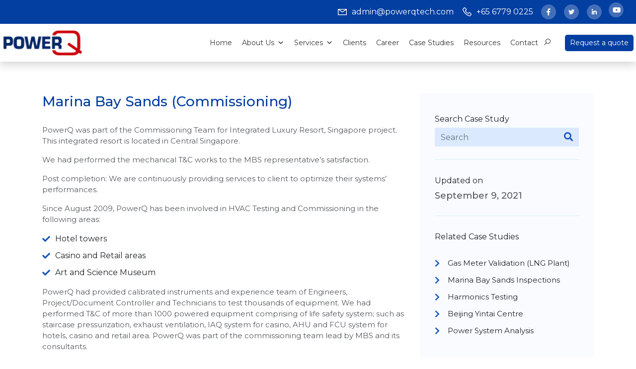

--- FILE ---
content_type: text/html; charset=UTF-8
request_url: https://powerqtech.com/casestudy/marina-bay-sands-inspections/
body_size: 14002
content:
<!doctype html>
<html lang="en-US">

<head>
  <meta charset="UTF-8">
  <meta name="viewport" content="width=device-width, initial-scale=1">
  <link rel="profile" href="https://gmpg.org/xfn/11">
  <link rel="stylesheet" href="https://maxst.icons8.com/vue-static/landings/line-awesome/font-awesome-line-awesome/css/all.min.css">

  <meta name='robots' content='index, follow, max-image-preview:large, max-snippet:-1, max-video-preview:-1' />
	<style>img:is([sizes="auto" i], [sizes^="auto," i]) { contain-intrinsic-size: 3000px 1500px }</style>
	
	<!-- This site is optimized with the Yoast SEO plugin v26.8 - https://yoast.com/product/yoast-seo-wordpress/ -->
	<title>Marina Bay Sands Inspections - Powerq</title>
	<link rel="canonical" href="https://powerqtech.com/casestudy/marina-bay-sands-inspections/" />
	<meta property="og:locale" content="en_US" />
	<meta property="og:type" content="article" />
	<meta property="og:title" content="Marina Bay Sands Inspections - Powerq" />
	<meta property="og:description" content="PowerQ was part of the Commissioning Team for Integrated Luxury Resort, Singapore project. This integrated resort is located in Central Singapore. We had performed the mechanical T&amp;C works to the MBS representative&#039;s satisfaction." />
	<meta property="og:url" content="https://powerqtech.com/casestudy/marina-bay-sands-inspections/" />
	<meta property="og:site_name" content="Powerq" />
	<meta name="twitter:card" content="summary_large_image" />
	<meta name="twitter:label1" content="Est. reading time" />
	<meta name="twitter:data1" content="1 minute" />
	<script type="application/ld+json" class="yoast-schema-graph">{"@context":"https://schema.org","@graph":[{"@type":"WebPage","@id":"https://powerqtech.com/casestudy/marina-bay-sands-inspections/","url":"https://powerqtech.com/casestudy/marina-bay-sands-inspections/","name":"Marina Bay Sands Inspections - Powerq","isPartOf":{"@id":"https://powerqtech.com/#website"},"datePublished":"2021-09-09T09:07:13+00:00","breadcrumb":{"@id":"https://powerqtech.com/casestudy/marina-bay-sands-inspections/#breadcrumb"},"inLanguage":"en-US","potentialAction":[{"@type":"ReadAction","target":["https://powerqtech.com/casestudy/marina-bay-sands-inspections/"]}]},{"@type":"BreadcrumbList","@id":"https://powerqtech.com/casestudy/marina-bay-sands-inspections/#breadcrumb","itemListElement":[{"@type":"ListItem","position":1,"name":"Home","item":"https://powerqtech.com/"},{"@type":"ListItem","position":2,"name":"Case Studies","item":"https://powerqtech.com/casestudy/"},{"@type":"ListItem","position":3,"name":"Marina Bay Sands Inspections"}]},{"@type":"WebSite","@id":"https://powerqtech.com/#website","url":"https://powerqtech.com/","name":"Powerq","description":"Power technology pte lmt","potentialAction":[{"@type":"SearchAction","target":{"@type":"EntryPoint","urlTemplate":"https://powerqtech.com/?s={search_term_string}"},"query-input":{"@type":"PropertyValueSpecification","valueRequired":true,"valueName":"search_term_string"}}],"inLanguage":"en-US"}]}</script>
	<!-- / Yoast SEO plugin. -->


<link rel='dns-prefetch' href='//stackpath.bootstrapcdn.com' />
<link rel='dns-prefetch' href='//cdnjs.cloudflare.com' />
<link rel='dns-prefetch' href='//unpkg.com' />
<link rel='dns-prefetch' href='//maxst.icons8.com' />
<link rel="alternate" type="application/rss+xml" title="Powerq &raquo; Feed" href="https://powerqtech.com/feed/" />
<link rel="alternate" type="application/rss+xml" title="Powerq &raquo; Comments Feed" href="https://powerqtech.com/comments/feed/" />
		<style>
			.lazyload,
			.lazyloading {
				max-width: 100%;
			}
		</style>
		<script>
window._wpemojiSettings = {"baseUrl":"https:\/\/s.w.org\/images\/core\/emoji\/16.0.1\/72x72\/","ext":".png","svgUrl":"https:\/\/s.w.org\/images\/core\/emoji\/16.0.1\/svg\/","svgExt":".svg","source":{"concatemoji":"https:\/\/powerqtech.com\/wp-includes\/js\/wp-emoji-release.min.js?ver=6.8.3"}};
/*! This file is auto-generated */
!function(s,n){var o,i,e;function c(e){try{var t={supportTests:e,timestamp:(new Date).valueOf()};sessionStorage.setItem(o,JSON.stringify(t))}catch(e){}}function p(e,t,n){e.clearRect(0,0,e.canvas.width,e.canvas.height),e.fillText(t,0,0);var t=new Uint32Array(e.getImageData(0,0,e.canvas.width,e.canvas.height).data),a=(e.clearRect(0,0,e.canvas.width,e.canvas.height),e.fillText(n,0,0),new Uint32Array(e.getImageData(0,0,e.canvas.width,e.canvas.height).data));return t.every(function(e,t){return e===a[t]})}function u(e,t){e.clearRect(0,0,e.canvas.width,e.canvas.height),e.fillText(t,0,0);for(var n=e.getImageData(16,16,1,1),a=0;a<n.data.length;a++)if(0!==n.data[a])return!1;return!0}function f(e,t,n,a){switch(t){case"flag":return n(e,"\ud83c\udff3\ufe0f\u200d\u26a7\ufe0f","\ud83c\udff3\ufe0f\u200b\u26a7\ufe0f")?!1:!n(e,"\ud83c\udde8\ud83c\uddf6","\ud83c\udde8\u200b\ud83c\uddf6")&&!n(e,"\ud83c\udff4\udb40\udc67\udb40\udc62\udb40\udc65\udb40\udc6e\udb40\udc67\udb40\udc7f","\ud83c\udff4\u200b\udb40\udc67\u200b\udb40\udc62\u200b\udb40\udc65\u200b\udb40\udc6e\u200b\udb40\udc67\u200b\udb40\udc7f");case"emoji":return!a(e,"\ud83e\udedf")}return!1}function g(e,t,n,a){var r="undefined"!=typeof WorkerGlobalScope&&self instanceof WorkerGlobalScope?new OffscreenCanvas(300,150):s.createElement("canvas"),o=r.getContext("2d",{willReadFrequently:!0}),i=(o.textBaseline="top",o.font="600 32px Arial",{});return e.forEach(function(e){i[e]=t(o,e,n,a)}),i}function t(e){var t=s.createElement("script");t.src=e,t.defer=!0,s.head.appendChild(t)}"undefined"!=typeof Promise&&(o="wpEmojiSettingsSupports",i=["flag","emoji"],n.supports={everything:!0,everythingExceptFlag:!0},e=new Promise(function(e){s.addEventListener("DOMContentLoaded",e,{once:!0})}),new Promise(function(t){var n=function(){try{var e=JSON.parse(sessionStorage.getItem(o));if("object"==typeof e&&"number"==typeof e.timestamp&&(new Date).valueOf()<e.timestamp+604800&&"object"==typeof e.supportTests)return e.supportTests}catch(e){}return null}();if(!n){if("undefined"!=typeof Worker&&"undefined"!=typeof OffscreenCanvas&&"undefined"!=typeof URL&&URL.createObjectURL&&"undefined"!=typeof Blob)try{var e="postMessage("+g.toString()+"("+[JSON.stringify(i),f.toString(),p.toString(),u.toString()].join(",")+"));",a=new Blob([e],{type:"text/javascript"}),r=new Worker(URL.createObjectURL(a),{name:"wpTestEmojiSupports"});return void(r.onmessage=function(e){c(n=e.data),r.terminate(),t(n)})}catch(e){}c(n=g(i,f,p,u))}t(n)}).then(function(e){for(var t in e)n.supports[t]=e[t],n.supports.everything=n.supports.everything&&n.supports[t],"flag"!==t&&(n.supports.everythingExceptFlag=n.supports.everythingExceptFlag&&n.supports[t]);n.supports.everythingExceptFlag=n.supports.everythingExceptFlag&&!n.supports.flag,n.DOMReady=!1,n.readyCallback=function(){n.DOMReady=!0}}).then(function(){return e}).then(function(){var e;n.supports.everything||(n.readyCallback(),(e=n.source||{}).concatemoji?t(e.concatemoji):e.wpemoji&&e.twemoji&&(t(e.twemoji),t(e.wpemoji)))}))}((window,document),window._wpemojiSettings);
</script>
<style id='wp-emoji-styles-inline-css'>

	img.wp-smiley, img.emoji {
		display: inline !important;
		border: none !important;
		box-shadow: none !important;
		height: 1em !important;
		width: 1em !important;
		margin: 0 0.07em !important;
		vertical-align: -0.1em !important;
		background: none !important;
		padding: 0 !important;
	}
</style>
<link rel='stylesheet' id='wp-block-library-css' href='https://powerqtech.com/wp-includes/css/dist/block-library/style.min.css?ver=6.8.3' media='all' />
<style id='classic-theme-styles-inline-css'>
/*! This file is auto-generated */
.wp-block-button__link{color:#fff;background-color:#32373c;border-radius:9999px;box-shadow:none;text-decoration:none;padding:calc(.667em + 2px) calc(1.333em + 2px);font-size:1.125em}.wp-block-file__button{background:#32373c;color:#fff;text-decoration:none}
</style>
<style id='global-styles-inline-css'>
:root{--wp--preset--aspect-ratio--square: 1;--wp--preset--aspect-ratio--4-3: 4/3;--wp--preset--aspect-ratio--3-4: 3/4;--wp--preset--aspect-ratio--3-2: 3/2;--wp--preset--aspect-ratio--2-3: 2/3;--wp--preset--aspect-ratio--16-9: 16/9;--wp--preset--aspect-ratio--9-16: 9/16;--wp--preset--color--black: #000000;--wp--preset--color--cyan-bluish-gray: #abb8c3;--wp--preset--color--white: #ffffff;--wp--preset--color--pale-pink: #f78da7;--wp--preset--color--vivid-red: #cf2e2e;--wp--preset--color--luminous-vivid-orange: #ff6900;--wp--preset--color--luminous-vivid-amber: #fcb900;--wp--preset--color--light-green-cyan: #7bdcb5;--wp--preset--color--vivid-green-cyan: #00d084;--wp--preset--color--pale-cyan-blue: #8ed1fc;--wp--preset--color--vivid-cyan-blue: #0693e3;--wp--preset--color--vivid-purple: #9b51e0;--wp--preset--gradient--vivid-cyan-blue-to-vivid-purple: linear-gradient(135deg,rgba(6,147,227,1) 0%,rgb(155,81,224) 100%);--wp--preset--gradient--light-green-cyan-to-vivid-green-cyan: linear-gradient(135deg,rgb(122,220,180) 0%,rgb(0,208,130) 100%);--wp--preset--gradient--luminous-vivid-amber-to-luminous-vivid-orange: linear-gradient(135deg,rgba(252,185,0,1) 0%,rgba(255,105,0,1) 100%);--wp--preset--gradient--luminous-vivid-orange-to-vivid-red: linear-gradient(135deg,rgba(255,105,0,1) 0%,rgb(207,46,46) 100%);--wp--preset--gradient--very-light-gray-to-cyan-bluish-gray: linear-gradient(135deg,rgb(238,238,238) 0%,rgb(169,184,195) 100%);--wp--preset--gradient--cool-to-warm-spectrum: linear-gradient(135deg,rgb(74,234,220) 0%,rgb(151,120,209) 20%,rgb(207,42,186) 40%,rgb(238,44,130) 60%,rgb(251,105,98) 80%,rgb(254,248,76) 100%);--wp--preset--gradient--blush-light-purple: linear-gradient(135deg,rgb(255,206,236) 0%,rgb(152,150,240) 100%);--wp--preset--gradient--blush-bordeaux: linear-gradient(135deg,rgb(254,205,165) 0%,rgb(254,45,45) 50%,rgb(107,0,62) 100%);--wp--preset--gradient--luminous-dusk: linear-gradient(135deg,rgb(255,203,112) 0%,rgb(199,81,192) 50%,rgb(65,88,208) 100%);--wp--preset--gradient--pale-ocean: linear-gradient(135deg,rgb(255,245,203) 0%,rgb(182,227,212) 50%,rgb(51,167,181) 100%);--wp--preset--gradient--electric-grass: linear-gradient(135deg,rgb(202,248,128) 0%,rgb(113,206,126) 100%);--wp--preset--gradient--midnight: linear-gradient(135deg,rgb(2,3,129) 0%,rgb(40,116,252) 100%);--wp--preset--font-size--small: 13px;--wp--preset--font-size--medium: 20px;--wp--preset--font-size--large: 36px;--wp--preset--font-size--x-large: 42px;--wp--preset--spacing--20: 0.44rem;--wp--preset--spacing--30: 0.67rem;--wp--preset--spacing--40: 1rem;--wp--preset--spacing--50: 1.5rem;--wp--preset--spacing--60: 2.25rem;--wp--preset--spacing--70: 3.38rem;--wp--preset--spacing--80: 5.06rem;--wp--preset--shadow--natural: 6px 6px 9px rgba(0, 0, 0, 0.2);--wp--preset--shadow--deep: 12px 12px 50px rgba(0, 0, 0, 0.4);--wp--preset--shadow--sharp: 6px 6px 0px rgba(0, 0, 0, 0.2);--wp--preset--shadow--outlined: 6px 6px 0px -3px rgba(255, 255, 255, 1), 6px 6px rgba(0, 0, 0, 1);--wp--preset--shadow--crisp: 6px 6px 0px rgba(0, 0, 0, 1);}:where(.is-layout-flex){gap: 0.5em;}:where(.is-layout-grid){gap: 0.5em;}body .is-layout-flex{display: flex;}.is-layout-flex{flex-wrap: wrap;align-items: center;}.is-layout-flex > :is(*, div){margin: 0;}body .is-layout-grid{display: grid;}.is-layout-grid > :is(*, div){margin: 0;}:where(.wp-block-columns.is-layout-flex){gap: 2em;}:where(.wp-block-columns.is-layout-grid){gap: 2em;}:where(.wp-block-post-template.is-layout-flex){gap: 1.25em;}:where(.wp-block-post-template.is-layout-grid){gap: 1.25em;}.has-black-color{color: var(--wp--preset--color--black) !important;}.has-cyan-bluish-gray-color{color: var(--wp--preset--color--cyan-bluish-gray) !important;}.has-white-color{color: var(--wp--preset--color--white) !important;}.has-pale-pink-color{color: var(--wp--preset--color--pale-pink) !important;}.has-vivid-red-color{color: var(--wp--preset--color--vivid-red) !important;}.has-luminous-vivid-orange-color{color: var(--wp--preset--color--luminous-vivid-orange) !important;}.has-luminous-vivid-amber-color{color: var(--wp--preset--color--luminous-vivid-amber) !important;}.has-light-green-cyan-color{color: var(--wp--preset--color--light-green-cyan) !important;}.has-vivid-green-cyan-color{color: var(--wp--preset--color--vivid-green-cyan) !important;}.has-pale-cyan-blue-color{color: var(--wp--preset--color--pale-cyan-blue) !important;}.has-vivid-cyan-blue-color{color: var(--wp--preset--color--vivid-cyan-blue) !important;}.has-vivid-purple-color{color: var(--wp--preset--color--vivid-purple) !important;}.has-black-background-color{background-color: var(--wp--preset--color--black) !important;}.has-cyan-bluish-gray-background-color{background-color: var(--wp--preset--color--cyan-bluish-gray) !important;}.has-white-background-color{background-color: var(--wp--preset--color--white) !important;}.has-pale-pink-background-color{background-color: var(--wp--preset--color--pale-pink) !important;}.has-vivid-red-background-color{background-color: var(--wp--preset--color--vivid-red) !important;}.has-luminous-vivid-orange-background-color{background-color: var(--wp--preset--color--luminous-vivid-orange) !important;}.has-luminous-vivid-amber-background-color{background-color: var(--wp--preset--color--luminous-vivid-amber) !important;}.has-light-green-cyan-background-color{background-color: var(--wp--preset--color--light-green-cyan) !important;}.has-vivid-green-cyan-background-color{background-color: var(--wp--preset--color--vivid-green-cyan) !important;}.has-pale-cyan-blue-background-color{background-color: var(--wp--preset--color--pale-cyan-blue) !important;}.has-vivid-cyan-blue-background-color{background-color: var(--wp--preset--color--vivid-cyan-blue) !important;}.has-vivid-purple-background-color{background-color: var(--wp--preset--color--vivid-purple) !important;}.has-black-border-color{border-color: var(--wp--preset--color--black) !important;}.has-cyan-bluish-gray-border-color{border-color: var(--wp--preset--color--cyan-bluish-gray) !important;}.has-white-border-color{border-color: var(--wp--preset--color--white) !important;}.has-pale-pink-border-color{border-color: var(--wp--preset--color--pale-pink) !important;}.has-vivid-red-border-color{border-color: var(--wp--preset--color--vivid-red) !important;}.has-luminous-vivid-orange-border-color{border-color: var(--wp--preset--color--luminous-vivid-orange) !important;}.has-luminous-vivid-amber-border-color{border-color: var(--wp--preset--color--luminous-vivid-amber) !important;}.has-light-green-cyan-border-color{border-color: var(--wp--preset--color--light-green-cyan) !important;}.has-vivid-green-cyan-border-color{border-color: var(--wp--preset--color--vivid-green-cyan) !important;}.has-pale-cyan-blue-border-color{border-color: var(--wp--preset--color--pale-cyan-blue) !important;}.has-vivid-cyan-blue-border-color{border-color: var(--wp--preset--color--vivid-cyan-blue) !important;}.has-vivid-purple-border-color{border-color: var(--wp--preset--color--vivid-purple) !important;}.has-vivid-cyan-blue-to-vivid-purple-gradient-background{background: var(--wp--preset--gradient--vivid-cyan-blue-to-vivid-purple) !important;}.has-light-green-cyan-to-vivid-green-cyan-gradient-background{background: var(--wp--preset--gradient--light-green-cyan-to-vivid-green-cyan) !important;}.has-luminous-vivid-amber-to-luminous-vivid-orange-gradient-background{background: var(--wp--preset--gradient--luminous-vivid-amber-to-luminous-vivid-orange) !important;}.has-luminous-vivid-orange-to-vivid-red-gradient-background{background: var(--wp--preset--gradient--luminous-vivid-orange-to-vivid-red) !important;}.has-very-light-gray-to-cyan-bluish-gray-gradient-background{background: var(--wp--preset--gradient--very-light-gray-to-cyan-bluish-gray) !important;}.has-cool-to-warm-spectrum-gradient-background{background: var(--wp--preset--gradient--cool-to-warm-spectrum) !important;}.has-blush-light-purple-gradient-background{background: var(--wp--preset--gradient--blush-light-purple) !important;}.has-blush-bordeaux-gradient-background{background: var(--wp--preset--gradient--blush-bordeaux) !important;}.has-luminous-dusk-gradient-background{background: var(--wp--preset--gradient--luminous-dusk) !important;}.has-pale-ocean-gradient-background{background: var(--wp--preset--gradient--pale-ocean) !important;}.has-electric-grass-gradient-background{background: var(--wp--preset--gradient--electric-grass) !important;}.has-midnight-gradient-background{background: var(--wp--preset--gradient--midnight) !important;}.has-small-font-size{font-size: var(--wp--preset--font-size--small) !important;}.has-medium-font-size{font-size: var(--wp--preset--font-size--medium) !important;}.has-large-font-size{font-size: var(--wp--preset--font-size--large) !important;}.has-x-large-font-size{font-size: var(--wp--preset--font-size--x-large) !important;}
:where(.wp-block-post-template.is-layout-flex){gap: 1.25em;}:where(.wp-block-post-template.is-layout-grid){gap: 1.25em;}
:where(.wp-block-columns.is-layout-flex){gap: 2em;}:where(.wp-block-columns.is-layout-grid){gap: 2em;}
:root :where(.wp-block-pullquote){font-size: 1.5em;line-height: 1.6;}
</style>
<link rel='stylesheet' id='contact-form-7-css' href='https://powerqtech.com/wp-content/plugins/contact-form-7/includes/css/styles.css?ver=6.1.4' media='all' />
<link rel='stylesheet' id='wp-components-css' href='https://powerqtech.com/wp-includes/css/dist/components/style.min.css?ver=6.8.3' media='all' />
<link rel='stylesheet' id='godaddy-styles-css' href='https://powerqtech.com/wp-content/mu-plugins/vendor/wpex/godaddy-launch/includes/Dependencies/GoDaddy/Styles/build/latest.css?ver=2.0.2' media='all' />
<link rel='stylesheet' id='megamenu-css' href='https://powerqtech.com/wp-content/uploads/maxmegamenu/style.css?ver=c20ecc' media='all' />
<link rel='stylesheet' id='dashicons-css' href='https://powerqtech.com/wp-includes/css/dashicons.min.css?ver=6.8.3' media='all' />
<link rel='stylesheet' id='line-awesome-css' href='https://maxst.icons8.com/vue-static/landings/line-awesome/line-awesome/1.3.0/css/line-awesome.min.css?ver=6.8.3' media='all' />
<link rel='stylesheet' id='owl-carousel-css' href='https://cdnjs.cloudflare.com/ajax/libs/OwlCarousel2/2.3.4/assets/owl.carousel.min.css?ver=6.8.3' media='all' />
<link rel='stylesheet' id='style-css' href='https://cdnjs.cloudflare.com/ajax/libs/OwlCarousel2/2.3.4/assets/owl.carousel.min.css?ver=6.8.3' media='all' />
<link rel='stylesheet' id='Bootstrap-css' href='https://stackpath.bootstrapcdn.com/bootstrap/4.5.2/css/bootstrap.min.css?ver=6.8.3' media='all' />
<link rel='stylesheet' id='Owl Carousel-css' href='https://cdnjs.cloudflare.com/ajax/libs/OwlCarousel2/2.3.4/assets/owl.carousel.css?ver=6.8.3' media='all' />
<link rel='stylesheet' id='venobox-css' href='https://cdnjs.cloudflare.com/ajax/libs/venobox/1.9.3/venobox.css?ver=6.8.3' media='all' />
<link rel='stylesheet' id='AOS-css' href='https://unpkg.com/aos@2.3.1/dist/aos.css?ver=6.8.3' media='all' />
<link rel='stylesheet' id='mp-css' href='https://cdnjs.cloudflare.com/ajax/libs/magnific-popup.js/1.0.0/magnific-popup.min.css?ver=6.8.3' media='all' />
<link rel='stylesheet' id='fa-css' href='https://cdnjs.cloudflare.com/ajax/libs/font-awesome/5.15.3/css/all.min.css?ver=6.8.3' media='all' />
<link rel='stylesheet' id='mpjs-css' href='https://cdnjs.cloudflare.com/ajax/libs/magnific-popup.js/1.0.0/jquery.magnific-popup.min.js?ver=6.8.3' media='all' />
<link rel='stylesheet' id='powerq-style-css' href='https://powerqtech.com/wp-content/themes/powerq/style.css?ver=1.0.0' media='all' />
<link rel='stylesheet' id='wp-pagenavi-css' href='https://powerqtech.com/wp-content/plugins/wp-pagenavi/pagenavi-css.css?ver=2.70' media='all' />
<link rel='stylesheet' id='elementor-frontend-css' href='https://powerqtech.com/wp-content/plugins/elementor/assets/css/frontend.min.css?ver=3.34.2' media='all' />
<link rel='stylesheet' id='eael-general-css' href='https://powerqtech.com/wp-content/plugins/essential-addons-for-elementor-lite/assets/front-end/css/view/general.min.css?ver=6.5.8' media='all' />
<!--n2css--><!--n2js--><script src="https://powerqtech.com/wp-includes/js/jquery/jquery.min.js?ver=3.7.1" id="jquery-core-js"></script>
<script src="https://powerqtech.com/wp-includes/js/jquery/jquery-migrate.min.js?ver=3.4.1" id="jquery-migrate-js"></script>
<script src="https://stackpath.bootstrapcdn.com/bootstrap/4.5.2/js/bootstrap.min.js?ver=6.8.3" id="bootstrap-js-js"></script>
<script src="https://cdnjs.cloudflare.com/ajax/libs/OwlCarousel2/2.3.4/owl.carousel.min.js?ver=6.8.3" id="owl-js-js"></script>
<script src="https://unpkg.com/aos@2.3.1/dist/aos.js?ver=6.8.3" id="aos-js-js"></script>
<script src="https://cdnjs.cloudflare.com/ajax/libs/venobox/1.9.3/venobox.min.js?ver=6.8.3" id="venobox-js"></script>
<link rel="https://api.w.org/" href="https://powerqtech.com/wp-json/" /><link rel="EditURI" type="application/rsd+xml" title="RSD" href="https://powerqtech.com/xmlrpc.php?rsd" />
<meta name="generator" content="WordPress 6.8.3" />
<link rel='shortlink' href='https://powerqtech.com/?p=3334' />
<link rel="alternate" title="oEmbed (JSON)" type="application/json+oembed" href="https://powerqtech.com/wp-json/oembed/1.0/embed?url=https%3A%2F%2Fpowerqtech.com%2Fcasestudy%2Fmarina-bay-sands-inspections%2F" />
<link rel="alternate" title="oEmbed (XML)" type="text/xml+oembed" href="https://powerqtech.com/wp-json/oembed/1.0/embed?url=https%3A%2F%2Fpowerqtech.com%2Fcasestudy%2Fmarina-bay-sands-inspections%2F&#038;format=xml" />
		<script>
			document.documentElement.className = document.documentElement.className.replace('no-js', 'js');
		</script>
				<style>
			.no-js img.lazyload {
				display: none;
			}

			figure.wp-block-image img.lazyloading {
				min-width: 150px;
			}

			.lazyload,
			.lazyloading {
				--smush-placeholder-width: 100px;
				--smush-placeholder-aspect-ratio: 1/1;
				width: var(--smush-image-width, var(--smush-placeholder-width)) !important;
				aspect-ratio: var(--smush-image-aspect-ratio, var(--smush-placeholder-aspect-ratio)) !important;
			}

						.lazyload, .lazyloading {
				opacity: 0;
			}

			.lazyloaded {
				opacity: 1;
				transition: opacity 400ms;
				transition-delay: 0ms;
			}

					</style>
		<meta name="generator" content="Elementor 3.34.2; features: additional_custom_breakpoints; settings: css_print_method-external, google_font-enabled, font_display-auto">
<style>.recentcomments a{display:inline !important;padding:0 !important;margin:0 !important;}</style>			<style>
				.e-con.e-parent:nth-of-type(n+4):not(.e-lazyloaded):not(.e-no-lazyload),
				.e-con.e-parent:nth-of-type(n+4):not(.e-lazyloaded):not(.e-no-lazyload) * {
					background-image: none !important;
				}
				@media screen and (max-height: 1024px) {
					.e-con.e-parent:nth-of-type(n+3):not(.e-lazyloaded):not(.e-no-lazyload),
					.e-con.e-parent:nth-of-type(n+3):not(.e-lazyloaded):not(.e-no-lazyload) * {
						background-image: none !important;
					}
				}
				@media screen and (max-height: 640px) {
					.e-con.e-parent:nth-of-type(n+2):not(.e-lazyloaded):not(.e-no-lazyload),
					.e-con.e-parent:nth-of-type(n+2):not(.e-lazyloaded):not(.e-no-lazyload) * {
						background-image: none !important;
					}
				}
			</style>
			<link rel="icon" href="https://powerqtech.com/wp-content/uploads/2021/08/cropped-sitelogo-150x150.png" sizes="32x32" />
<link rel="icon" href="https://powerqtech.com/wp-content/uploads/2021/08/cropped-sitelogo-300x300.png" sizes="192x192" />
<link rel="apple-touch-icon" href="https://powerqtech.com/wp-content/uploads/2021/08/cropped-sitelogo-300x300.png" />
<meta name="msapplication-TileImage" content="https://powerqtech.com/wp-content/uploads/2021/08/cropped-sitelogo-300x300.png" />
<style type="text/css">/** Mega Menu CSS: fs **/</style>
</head>



<div id="preloader"></div>

<script type="text/javascript">
(function($) {
  $(document).ready(function(){
    $(this).scrollTop(0);
  });
})(jQuery);

window.onload = function(){
  document.querySelector("#preloader").style.display = "none";
}



</script>
<style type="text/css">

#preloader {
  position: fixed;
  top: 0;
  left: 0;
  right: 0;
  bottom: 0;
  z-index: 9999;
  overflow: hidden;
  background: #fff;
}

#preloader:before {
  content: "";
  position: fixed;
  top: calc(50% - 30px);
  left: calc(50% - 30px);
  border: 6px solid #033EA1;
  border-top-color: #fff;
  border-bottom-color: #fff;
  border-radius: 50%;
  width: 60px;
  height: 60px;
  -webkit-animation: animate-preloader 1s linear infinite;
  animation: animate-preloader 1s linear infinite;
}

@-webkit-keyframes animate-preloader {
  0% {
    transform: rotate(0deg);
  }

  100% {
    transform: rotate(360deg);
  }
}

@keyframes animate-preloader {
  0% {
    transform: rotate(0deg);
  }

  100% {
    transform: rotate(360deg);
  }
}


</style>


<body class="wp-singular casestudy-template-default single single-casestudy postid-3334 wp-theme-powerq mega-menu-menu-1 elementor-default elementor-kit-15">
  
  <div id="page" class="site blurbg">
    <div style="position: relative;">
      <nav class="navbar navbar-expand-lg top-navbar d-none d-md-block">
        <div class="max-1280">
          <div class="collapse navbar-collapse px-3 mr-1" id="navbarSupportedContent">
            <ul class="navbar-nav ml-auto">
              <li class="nav-item active d-flex align-items-center">
                <a href="mailto:admin@powerqtech.com" class="nav-link text-white d-flex align-items-center"><i class="las la-envelope pr-2"></i>admin@powerqtech.com</a>
              </li>
              <li class="nav-item d-flex align-items-center">
                <a href="tel:+65 6779 0225" class="nav-link text-white d-flex align-items-center"><i class="las la-phone pr-2"></i>+65 6779 0225</a>
              </li>
              <li class="nav-item">
                <a class="nav-link text-white " target="_blank" href="https://www.facebook.com/PowerQ-Technology-Pte-Ltd-175578602456083/"><i class="lab la-facebook-f social"></i></a>
              </li>

              <li class="nav-item">
                <a class="nav-link text-white " target="_blank" href="https://powerqtech.com/#"><i class="lab la-twitter social"></i></a>
              </li>
              <li class="nav-item">
                <a class="nav-link text-white " target="_blank" href="https://www.linkedin.com/company/powerq-technology-pte-ltd---bukit-batok-crescent-singapore/about/"><i class="lab la-linkedin-in social"></i></a>
              </li>
              <li class="nav-item">
                <a class="nav-link text-white yticon" target="_blank" href="https://www.youtube.com/channel/UCNYQ70beEQ-q0AMlVtLD1MA"><i><img data-src="https://powerqtech.com/wp-content/themes/powerq/img/icons/yt.svg" alt="" style="height: 14px;" src="[data-uri]" class="lazyload"></i></a>
              </li>
            </ul>
          </div>
        </div>
      </nav>
      <header id="masthead" class="site-header shadow w-100 bg-white d-none d-md-block">
        <div class="max-1280 padnull p-0">
          <nav class="navbar navbar-expand-lg navbar-light bg-white padmob">
            <a class="navbar-brand" href="https://powerqtech.com">
              <img data-src="https://powerqtech.com/wp-content/themes/powerq/img/logo.png" alt="" src="[data-uri]" class="lazyload" style="--smush-placeholder-width: 366px; --smush-placeholder-aspect-ratio: 366/116;">
            </a>
            <div class="menu-wrap">

              <!-- <button class="navbar-toggler" type="button" data-toggle="collapse" data-target="#navbarText" aria-controls="navbarText" aria-expanded="false" aria-label="Toggle navigation">
              <span class="navbar-toggler-icon"></span>
            </button> -->
            <!-- <div class="collapse navbar-collapse" id="navbarText"> -->
            <!-- <ul class="ml-auto mb-0 d-flex"> -->
            <div id="mega-menu-wrap-menu-1" class="mega-menu-wrap"><div class="mega-menu-toggle"><div class="mega-toggle-blocks-left"></div><div class="mega-toggle-blocks-center"></div><div class="mega-toggle-blocks-right"><div class='mega-toggle-block mega-menu-toggle-animated-block mega-toggle-block-0' id='mega-toggle-block-0'><button aria-label="Toggle Menu" class="mega-toggle-animated mega-toggle-animated-slider" type="button" aria-expanded="false">
                  <span class="mega-toggle-animated-box">
                    <span class="mega-toggle-animated-inner"></span>
                  </span>
                </button></div></div></div><ul id="mega-menu-menu-1" class="mega-menu max-mega-menu mega-menu-horizontal mega-no-js" data-event="hover_intent" data-effect="fade_up" data-effect-speed="200" data-effect-mobile="disabled" data-effect-speed-mobile="0" data-mobile-force-width="body" data-second-click="go" data-document-click="collapse" data-vertical-behaviour="standard" data-breakpoint="768" data-unbind="true" data-mobile-state="collapse_all" data-mobile-direction="vertical" data-hover-intent-timeout="300" data-hover-intent-interval="100"><li class="mega-menu-item mega-menu-item-type-post_type mega-menu-item-object-page mega-menu-item-home mega-align-bottom-left mega-menu-flyout mega-menu-item-440" id="mega-menu-item-440"><a class="mega-menu-link" href="https://powerqtech.com/" tabindex="0">Home</a></li><li class="mega-menu-item mega-menu-item-type-post_type mega-menu-item-object-page mega-menu-item-has-children mega-align-bottom-left mega-menu-flyout mega-menu-item-389" id="mega-menu-item-389"><a class="mega-menu-link" href="https://powerqtech.com/about-us-2/" aria-expanded="false" tabindex="0">About Us<span class="mega-indicator" aria-hidden="true"></span></a>
<ul class="mega-sub-menu">
<li class="mega-menu-item mega-menu-item-type-post_type mega-menu-item-object-page mega-menu-item-2862" id="mega-menu-item-2862"><a class="mega-menu-link" href="https://powerqtech.com/projects-gallery/">Projects Gallery</a></li></ul>
</li><li class="mega-menu-item mega-menu-item-type-post_type mega-menu-item-object-page mega-menu-item-has-children mega-align-bottom-left mega-menu-flyout mega-menu-item-886" id="mega-menu-item-886"><a class="mega-menu-link" href="https://powerqtech.com/services-powerq/" aria-expanded="false" tabindex="0">Services<span class="mega-indicator" aria-hidden="true"></span></a>
<ul class="mega-sub-menu">
<li class="mega-menu-item mega-menu-item-type-custom mega-menu-item-object-custom mega-menu-item-has-children mega-menu-item-2851" id="mega-menu-item-2851"><a class="mega-menu-link" href="#" aria-expanded="false">Field Engineering Services<span class="mega-indicator" aria-hidden="true"></span></a>
	<ul class="mega-sub-menu">
<li class="mega-menu-item mega-menu-item-type-taxonomy mega-menu-item-object-servicecat mega-menu-item-2856" id="mega-menu-item-2856"><a class="mega-menu-link" href="https://powerqtech.com/servicecat/nebb-certified-testing-and-balancing-tab/">NEBB Certified Testing and Balancing (TAB)</a></li><li class="mega-menu-item mega-menu-item-type-taxonomy mega-menu-item-object-servicecat mega-menu-item-2857" id="mega-menu-item-2857"><a class="mega-menu-link" href="https://powerqtech.com/servicecat/nebb-certified-cleanroom-performance-testing/">NEBB Certified Cleanroom Performance Testing</a></li><li class="mega-menu-item mega-menu-item-type-taxonomy mega-menu-item-object-servicecat mega-menu-item-2858" id="mega-menu-item-2858"><a class="mega-menu-link" href="https://powerqtech.com/servicecat/nebb-certified-sound-measurement-testing-mom-noise-and-vibration-services/">NEBB Certified Sound Measurement Testing</a></li><li class="mega-menu-item mega-menu-item-type-taxonomy mega-menu-item-object-servicecat mega-menu-item-2859" id="mega-menu-item-2859"><a class="mega-menu-link" href="https://powerqtech.com/servicecat/electrical/">Electrical Testing</a></li><li class="mega-menu-item mega-menu-item-type-taxonomy mega-menu-item-object-servicecat mega-menu-item-2860" id="mega-menu-item-2860"><a class="mega-menu-link" href="https://powerqtech.com/servicecat/nebb-certified-building-systems-commissioning-bsc/">NEBB Certified Building Systems Commissioning (BSC)</a></li>	</ul>
</li><li class="mega-menu-item mega-menu-item-type-custom mega-menu-item-object-custom mega-menu-item-has-children mega-menu-item-2852" id="mega-menu-item-2852"><a class="mega-menu-link" href="#" aria-expanded="false">Engineering And Design<span class="mega-indicator" aria-hidden="true"></span></a>
	<ul class="mega-sub-menu">
<li class="mega-menu-item mega-menu-item-type-taxonomy mega-menu-item-object-servicecat mega-menu-item-2861" id="mega-menu-item-2861"><a class="mega-menu-link" href="https://powerqtech.com/servicecat/engineering-design/">Engineering Design</a></li>	</ul>
</li></ul>
</li><li class="mega-menu-item mega-menu-item-type-post_type mega-menu-item-object-page mega-align-bottom-left mega-menu-flyout mega-menu-item-2214" id="mega-menu-item-2214"><a class="mega-menu-link" href="https://powerqtech.com/our-clients/" tabindex="0">Clients</a></li><li class="mega-menu-item mega-menu-item-type-post_type mega-menu-item-object-page mega-align-bottom-left mega-menu-flyout mega-menu-item-390" id="mega-menu-item-390"><a class="mega-menu-link" href="https://powerqtech.com/careers/" tabindex="0">Career</a></li><li class="mega-menu-item mega-menu-item-type-post_type mega-menu-item-object-page mega-align-bottom-left mega-menu-flyout mega-menu-item-391" id="mega-menu-item-391"><a class="mega-menu-link" href="https://powerqtech.com/case-studies-engineering/" tabindex="0">Case Studies</a></li><li class="mega-menu-item mega-menu-item-type-post_type mega-menu-item-object-page mega-align-bottom-left mega-menu-flyout mega-menu-item-3008" id="mega-menu-item-3008"><a class="mega-menu-link" href="https://powerqtech.com/resources/" tabindex="0">Resources</a></li><li class="mega-menu-item mega-menu-item-type-post_type mega-menu-item-object-page mega-align-bottom-left mega-menu-flyout mega-menu-item-3216" id="mega-menu-item-3216"><a class="mega-menu-link" href="https://powerqtech.com/contact-us/" tabindex="0">Contact</a></li><div class="row row-bg d-md-none d-sm-block"><div class="col-6 bor-right"><li class="search-btn pr-3" style="list-style: none; cursor:pointer">Search</li><form class="header-search-form d-none" action="https://powerqtech.com" method="get"><input type="text" class="header-search" name="s" id="s" value="" placeholder="Search"></form></div><div class="col-6"><a href="powerq/request-quote" class="quote">Request Quote</a></div></div></ul></div>            <li class="search-btn d-none d-md-block pr-3" style="list-style: none; cursor:pointer"><i class="las la-search"></i></li>
            <form class='header-search-form d-none' action='https://powerqtech.com' method='get'><input type='text' class='header-search' name='s' id='s' value='' placeholder='Search'></form>
          </ul>
          <a href="https://powerqtech.com/request-quote/"><button class="normal-btn d-none d-md-block">Request a quote </button></a>
          <!--<a href="https://www.office.com/" target="_blank"><button class="normal-btn d-none d-md-block">Login</button></a>-->
          <div class="row d-flex d-md-none p-0 mob-menu-btn">
            <div class="col-6 mob-btn bor-left">
              <button class="search-btn" style="cursor:pointer">Search</button>
            </div>
            <div class="col-6 mob-btn">
              <a href="https://powerqtech.com/request-quote"><button class="">Request a quote </button></a>
            </div>
          </div>

        </div>
        <!--<div class="row d-flex d-md-none p-0 mob-menu-login">-->
        <!--	<div class="col-12 mob-btn text-center">-->
        <!--		<a href="https://www.office.com/" target="_blank"><button class="">Login</button></a>-->
        <!--	</div>-->
        <!--</div>-->


        <!-- </div> -->
      </nav>
    </div>
    </header>
    <header id="masthead" class="site-header shadow w-100 bg-white d-md-none d-sm-block">
        <div class="max-1280 padnull p-0">
            <nav class="navbar navbar-expand-lg navbar-light bg-white padmob">
                <a class="navbar-brand" href="https://powerqtech.com">
                    <img data-src="https://powerqtech.com/wp-content/themes/powerq/img/logo.png" alt="" src="[data-uri]" class="lazyload" style="--smush-placeholder-width: 366px; --smush-placeholder-aspect-ratio: 366/116;">
                </a>
                <!--<div class="menu-wrap">-->
                    <div id="mega-menu-wrap-menu-1" class="mega-menu-wrap"><div class="mega-menu-toggle"><div class="mega-toggle-blocks-left"></div><div class="mega-toggle-blocks-center"></div><div class="mega-toggle-blocks-right"><div class='mega-toggle-block mega-menu-toggle-animated-block mega-toggle-block-0' id='mega-toggle-block-0'><button aria-label="Toggle Menu" class="mega-toggle-animated mega-toggle-animated-slider" type="button" aria-expanded="false">
                  <span class="mega-toggle-animated-box">
                    <span class="mega-toggle-animated-inner"></span>
                  </span>
                </button></div></div></div><ul id="mega-menu-menu-1" class="mega-menu max-mega-menu mega-menu-horizontal mega-no-js" data-event="hover_intent" data-effect="fade_up" data-effect-speed="200" data-effect-mobile="disabled" data-effect-speed-mobile="0" data-mobile-force-width="body" data-second-click="go" data-document-click="collapse" data-vertical-behaviour="standard" data-breakpoint="768" data-unbind="true" data-mobile-state="collapse_all" data-mobile-direction="vertical" data-hover-intent-timeout="300" data-hover-intent-interval="100"><li class="mega-menu-item mega-menu-item-type-post_type mega-menu-item-object-page mega-menu-item-home mega-align-bottom-left mega-menu-flyout mega-menu-item-440" id="mega-menu-item-440"><a class="mega-menu-link" href="https://powerqtech.com/" tabindex="0">Home</a></li><li class="mega-menu-item mega-menu-item-type-post_type mega-menu-item-object-page mega-menu-item-has-children mega-align-bottom-left mega-menu-flyout mega-menu-item-389" id="mega-menu-item-389"><a class="mega-menu-link" href="https://powerqtech.com/about-us-2/" aria-expanded="false" tabindex="0">About Us<span class="mega-indicator" aria-hidden="true"></span></a>
<ul class="mega-sub-menu">
<li class="mega-menu-item mega-menu-item-type-post_type mega-menu-item-object-page mega-menu-item-2862" id="mega-menu-item-2862"><a class="mega-menu-link" href="https://powerqtech.com/projects-gallery/">Projects Gallery</a></li></ul>
</li><li class="mega-menu-item mega-menu-item-type-post_type mega-menu-item-object-page mega-menu-item-has-children mega-align-bottom-left mega-menu-flyout mega-menu-item-886" id="mega-menu-item-886"><a class="mega-menu-link" href="https://powerqtech.com/services-powerq/" aria-expanded="false" tabindex="0">Services<span class="mega-indicator" aria-hidden="true"></span></a>
<ul class="mega-sub-menu">
<li class="mega-menu-item mega-menu-item-type-custom mega-menu-item-object-custom mega-menu-item-has-children mega-menu-item-2851" id="mega-menu-item-2851"><a class="mega-menu-link" href="#" aria-expanded="false">Field Engineering Services<span class="mega-indicator" aria-hidden="true"></span></a>
	<ul class="mega-sub-menu">
<li class="mega-menu-item mega-menu-item-type-taxonomy mega-menu-item-object-servicecat mega-menu-item-2856" id="mega-menu-item-2856"><a class="mega-menu-link" href="https://powerqtech.com/servicecat/nebb-certified-testing-and-balancing-tab/">NEBB Certified Testing and Balancing (TAB)</a></li><li class="mega-menu-item mega-menu-item-type-taxonomy mega-menu-item-object-servicecat mega-menu-item-2857" id="mega-menu-item-2857"><a class="mega-menu-link" href="https://powerqtech.com/servicecat/nebb-certified-cleanroom-performance-testing/">NEBB Certified Cleanroom Performance Testing</a></li><li class="mega-menu-item mega-menu-item-type-taxonomy mega-menu-item-object-servicecat mega-menu-item-2858" id="mega-menu-item-2858"><a class="mega-menu-link" href="https://powerqtech.com/servicecat/nebb-certified-sound-measurement-testing-mom-noise-and-vibration-services/">NEBB Certified Sound Measurement Testing</a></li><li class="mega-menu-item mega-menu-item-type-taxonomy mega-menu-item-object-servicecat mega-menu-item-2859" id="mega-menu-item-2859"><a class="mega-menu-link" href="https://powerqtech.com/servicecat/electrical/">Electrical Testing</a></li><li class="mega-menu-item mega-menu-item-type-taxonomy mega-menu-item-object-servicecat mega-menu-item-2860" id="mega-menu-item-2860"><a class="mega-menu-link" href="https://powerqtech.com/servicecat/nebb-certified-building-systems-commissioning-bsc/">NEBB Certified Building Systems Commissioning (BSC)</a></li>	</ul>
</li><li class="mega-menu-item mega-menu-item-type-custom mega-menu-item-object-custom mega-menu-item-has-children mega-menu-item-2852" id="mega-menu-item-2852"><a class="mega-menu-link" href="#" aria-expanded="false">Engineering And Design<span class="mega-indicator" aria-hidden="true"></span></a>
	<ul class="mega-sub-menu">
<li class="mega-menu-item mega-menu-item-type-taxonomy mega-menu-item-object-servicecat mega-menu-item-2861" id="mega-menu-item-2861"><a class="mega-menu-link" href="https://powerqtech.com/servicecat/engineering-design/">Engineering Design</a></li>	</ul>
</li></ul>
</li><li class="mega-menu-item mega-menu-item-type-post_type mega-menu-item-object-page mega-align-bottom-left mega-menu-flyout mega-menu-item-2214" id="mega-menu-item-2214"><a class="mega-menu-link" href="https://powerqtech.com/our-clients/" tabindex="0">Clients</a></li><li class="mega-menu-item mega-menu-item-type-post_type mega-menu-item-object-page mega-align-bottom-left mega-menu-flyout mega-menu-item-390" id="mega-menu-item-390"><a class="mega-menu-link" href="https://powerqtech.com/careers/" tabindex="0">Career</a></li><li class="mega-menu-item mega-menu-item-type-post_type mega-menu-item-object-page mega-align-bottom-left mega-menu-flyout mega-menu-item-391" id="mega-menu-item-391"><a class="mega-menu-link" href="https://powerqtech.com/case-studies-engineering/" tabindex="0">Case Studies</a></li><li class="mega-menu-item mega-menu-item-type-post_type mega-menu-item-object-page mega-align-bottom-left mega-menu-flyout mega-menu-item-3008" id="mega-menu-item-3008"><a class="mega-menu-link" href="https://powerqtech.com/resources/" tabindex="0">Resources</a></li><li class="mega-menu-item mega-menu-item-type-post_type mega-menu-item-object-page mega-align-bottom-left mega-menu-flyout mega-menu-item-3216" id="mega-menu-item-3216"><a class="mega-menu-link" href="https://powerqtech.com/contact-us/" tabindex="0">Contact</a></li><div class="row row-bg d-md-none d-sm-block"><div class="col-6 bor-right"><li class="search-btn pr-3" style="list-style: none; cursor:pointer">Search</li><form class="header-search-form d-none" action="https://powerqtech.com" method="get"><input type="text" class="header-search" name="s" id="s" value="" placeholder="Search"></form></div><div class="col-6"><a href="powerq/request-quote" class="quote">Request Quote</a></div></div></ul></div>
                    <!--<div class="row p-0 mob-menu-btn">-->
                    <!--    <div class="col-6 mob-btn bor-left">-->
                    <!--        <button class="search-btn" style="cursor:pointer">Search</button>-->
                    <!--    </div>-->
                    <!--    <div class="col-6 mob-btn">-->
                    <!--        <a href="https://powerqtech.com/request-quote"><button class="">Request a quote </button></a>-->
                    <!--    </div>-->
                    <!--</div>-->
                <!--</div>-->
            </nav>
        </div>
    </header>
</div>
<style type="text/css">
.scrolled-offset {
  margin-top: 50px;
}
*{scroll-behavior: smooth;}
.navbar-brand img{
  transition: 200ms;
}
.height45{
  height: 45px!important;
}
@media(min-width:768px)
{
  .navbar{
    padding: 5px!important;
  }
}
</style>
<script type="text/javascript">
(function($) {

  $(window).scroll(function(){

    behavior: 'smooth'
    var sticky = $('#masthead'),
    scroll = $(window).scrollTop();

    if (scroll >= 50) {sticky.addClass('fixed-top');
    $('.herosec, .page-hero').addClass('scrolled-offset');$('.navbar-brand img').addClass('height45');}
    else {sticky.removeClass('fixed-top');
    $('.herosec, .page-hero').removeClass('scrolled-offset');$('.navbar-brand img').removeClass('height45');}
  });

})(jQuery);
</script>
<!-- <style media="screen">
body{
  background:#F9FBFF;
}
</style> -->

<!--<section class="page-hero casestudies-hero">

<div class="container">

<h2 class="text-uppercase">Marina Bay Sands Inspections</h2>

</div>

</section>
-->


<section class="page-section pt-5 pb-5 mt-3 mb-1 casestudy-post">

  <div class="container">

    <div class="row">

      <div class="col-md-8">

        <h3>Marina Bay Sands (Commissioning)</h3>
<p>PowerQ was part of the Commissioning Team for Integrated Luxury Resort, Singapore project. This integrated resort is located in Central Singapore.</p>
<p>We had performed the mechanical T&amp;C works to the MBS representative&#8217;s satisfaction.</p>
<p>Post completion: We are continuously providing services to client to optimize their systems&#8217; performances.</p>
<p>Since August 2009, PowerQ has been involved in HVAC Testing and Commissioning in the following areas:</p>
<ul>
<li>Hotel towers</li>
<li>Casino and Retail areas</li>
<li>Art and Science Museum</li>
</ul>
<p>PowerQ had provided calibrated instruments and experience team of Engineers, Project/Document Controller and Technicians to test thousands of equipment. We had performed T&amp;C of more than 1000 powered equipment comprising of life safety system; such as staircase pressurization, exhaust ventilation, IAQ system for casino, AHU and FCU system for hotels, casino and retail area. PowerQ was part of the commissioning team lead by MBS and its consultants.</p>
<p>The fine-tuning of T&amp;C work continued till early year 2011. PowerQ is ensuring to provide a comfortable, safe and efficient facility.</p>

        </div>

        <div class="col-md-4">

          <div class="casestudy-sidebar">

            <div class="casestudy-sidebar-section">

              <span>Search Case Study</span>

              <div class="form-group ml-0 m-w100">

                <form role="search" method="get" id="searchform" class="searchform" action="https://powerqtech.com/" >

                  <input type="text" class="form-control casestudy-search" value="" name="s" id="s" placeholder="Search" />

                  <input type="hidden" name="post_type" value="casestudy" />

                  <button type="submit" class="btn button" id="searchsubmit"><i class="fas fa-search"></i></button>

                </form>

              </div>

            </div>

            <div class="casestudy-sidebar-section">

              <span>Updated on</span>

              <p>September 9, 2021</p>

            </div>

              	<div class="casestudy-sidebar-section relatedcs-sidebar">
	<span>Related Case Studies</span>
	<!-- <p class="half-border m-auto mb-5" style="margin-left: 0 !important; width: 55px;"></p> -->

	<ul class="pt-4 pb-2">
		<li><a href="https://powerqtech.com/casestudy/gas-meter-validation-lng-plant/">Gas Meter Validation (LNG Plant)</a> </li>

	<li><a href="https://powerqtech.com/casestudy/marina-bay-sands-inspections/">Marina Bay Sands Inspections</a> </li>

	<li><a href="https://powerqtech.com/casestudy/harmonics-testing/">Harmonics Testing</a> </li>

	<li><a href="https://powerqtech.com/casestudy/beijing-yintai-centre/">Beijing Yintai Centre</a> </li>

	<li><a href="https://powerqtech.com/casestudy/power-system-analysis/">Power System Analysis</a> </li>

	</ul>
	</div>

          </div>

        </div>



      </div>

    </div>

  </section>



  



  <script type="text/javascript">

  jQuery(document).ready(function($) {



    $('#servicepostgallery').owlCarousel({

      loop: false,

      autoplay: false,

      margin: 20,

      nav: false,

      navigation: true,

      pagination: false,

      stagePadding: 0,

      items:4,

      responsive:{

        0:{

          items:1,

          stagePadding: 15

        },

        768:{

          items:2

        },

        1200:{

          items:4

        }

      }

    });



    var owlservicegallery = $('#servicepostgallery');

    owlservicegallery.owlCarousel();

    $('.service-post-gal-next').click(function() {

      owlservicegallery.trigger('next.owl.carousel');

    });

    $('.service-post-gal-prev').click(function() {

      owlservicegallery.trigger('prev.owl.carousel');

    });





    $('#csgallery').owlCarousel({

      loop: false,

      autoplay: false,

      margin: 20,

      nav: false,

      navigation: true,

      pagination: false,

      stagePadding: 140,

      items:4,

      responsive:{

        0:{

          items:1,

          stagePadding: 15

        },

        768:{

          items:2

        },

        1200:{

          items:2

        }

      }

    });



    var owlcsgallery = $('#csgallery');

    owlservicegallery.owlCarousel();

    $('.cs-gal-next').click(function() {

      owlcsgallery.trigger('next.owl.carousel');

    });

    $('.cs-gal-prev').click(function() {

      owlcsgallery.trigger('prev.owl.carousel');

    });





    $('.gallery').magnificPopup({

      type: 'image',

      gallery:{

        enabled:true

      },

      image: {

        titleSrc: 'title'

        // this tells the script which attribute has your caption

      }

    });



  });

</script>



<footer id="footer" class="text-white bg-dark ">
  <div class="footer-top pt-5 pb-5 pb-md-0">
    <div class="container">
      <div class="row">
        <div class="col-lg-3 col-md-6 footer-contact offset-sm-1">
          <img data-src="https://powerqtech.com/wp-content/uploads/2021/09/wlogo.png" class="wlogo lazyload" alt="" src="[data-uri]" style="--smush-placeholder-width: 366px; --smush-placeholder-aspect-ratio: 366/116;">
          <p class="font-italic fs-08 text-white">When services matter, not slogan!</p>

          <!-- <p class="font-italic fs-08 text-white">When services matter, not slogan!</p> -->
        </div>
        <div class="col-lg-2 offset-sm-1 col-md-6 footer-links">
          <p class="border-lgreen"></p>
          <h4>Useful Links</h4>

          <div class="menu-useful-links-container"><ul id="menu-useful-links" class="menu" itemscope itemtype="http://www.schema.org/SiteNavigationElement"><li id="menu-item-3305" class="menu-item menu-item-type-post_type menu-item-object-page menu-item-home menu-item-3305"><a href="https://powerqtech.com/">Home</a></li>
<li id="menu-item-3306" class="menu-item menu-item-type-post_type menu-item-object-page menu-item-3306"><a href="https://powerqtech.com/about-us-2/">About Us</a></li>
<li id="menu-item-3307" class="menu-item menu-item-type-post_type menu-item-object-page menu-item-3307"><a href="https://powerqtech.com/services-powerq/">Services</a></li>
<li id="menu-item-3308" class="menu-item menu-item-type-post_type menu-item-object-page menu-item-3308"><a href="https://powerqtech.com/our-clients/">Our Clients</a></li>
<li id="menu-item-3309" class="menu-item menu-item-type-post_type menu-item-object-page menu-item-3309"><a href="https://powerqtech.com/case-studies-engineering/">Case Studies</a></li>
</ul></div>
        </div>
        <div class="col-lg-2 col-md-6 footer-links">
          <p class="border-green"></p>
          <h4>Our Services</h4>
          <!-- <ul>
            <li><a href="#">  Field Engineering Services</a></li>
            <li><a href="#"> Engineering & Design</a></li>

          </ul> -->

          <div class="menu-our-services-footer-container"><ul id="menu-our-services-footer" class="menu" itemscope itemtype="http://www.schema.org/SiteNavigationElement"><li id="menu-item-3310" class="menu-item menu-item-type-post_type menu-item-object-page menu-item-3310"><a href="https://powerqtech.com/services-powerq/">Field Engineering Services</a></li>
<li id="menu-item-3312" class="menu-item menu-item-type-custom menu-item-object-custom menu-item-3312"><a href="https://powerqtech.com/services-powerq/#engdes">Engineering &#038; Design</a></li>
</ul></div>
        </div>
        <div class="col-lg-3 col-md-6 footer-links mb-0">
          <p class="border-lgreen"></p>
          <h4>Get in touch with us</h4>
          <div class="social-links mt-3 mb-0">

            <a href="https://www.facebook.com/PowerQ-Technology-Pte-Ltd-175578602456083/" target="_blank" class="facebook text-center"><i class="la la-facebook"></i></a>
            <a href="https://powerqtech.com/#" class="twitter text-center" target="_blank"><i class="la la-twitter"></i></a>
            <a href="https://www.linkedin.com/company/powerq-technology-pte-ltd---bukit-batok-crescent-singapore/about/" target="_blank" class="instagram text-center"><i class="lab  la-linkedin-in"></i></a>

            <a class=" text-white text-center yticon" target="_blank" href="https://www.youtube.com/channel/UCNYQ70beEQ-q0AMlVtLD1MA"><i><img data-src="https://powerqtech.com/wp-content/themes/powerq/img/icons/yt.svg" alt="" style="height: 14px;" src="[data-uri]" class="lazyload"></i></a>

          </div>
        </div>
      </div>
    </div>
  </div>
  <div class="footer-bottom">
    <div class="container  clearfix text-center">
      <div class="copyright">
         Copyright &copy; 2021<strong><span> PowerQ Technology Pte Ltd</span></strong>
      </div>
    </div>
  </div>
</footer><!-- #colophon -->
</div><!-- #page -->

<div class="searchwrapper"> <button id="btn-search-close" class="btn btn--search-close" aria-label="Close search form"><i class="las la-times"></i></button><form action="https://powerqtech.com?s=" method="get"><div class="input-group header-search-group"> <input type="text" name="s" id="s" value="" class="form-control form-control-sm"> <input type="hidden"><div class="input-group-append"> <button class="btn btn-sm" type="submit"><i class="las la-search"></i></button></div></div></form></div>

<!-- Modal -->
<div class="modal fade" id="searchModal" tabindex="-1" aria-labelledby="searchModalLabel" aria-hidden="true">
  <div class="modal-dialog modal-dialog-centered">
    <div class="modal-content">
      <div class="modal-header">
        <h5 class="modal-title" id="exampleModalLabel">Search</h5>
        <button type="button" class="close" data-dismiss="modal" aria-label="Close">
          <span aria-hidden="true">&times;</span>
        </button>
      </div>
      <div class="modal-body">
        <form class='header-search-form' action='https://powerqtech.com' method='get'><input type='text' class='header-search' name='s' id='s' value='' placeholder='Search'></form>
      </div>

    </div>
  </div>
</div>

<script type="speculationrules">
{"prefetch":[{"source":"document","where":{"and":[{"href_matches":"\/*"},{"not":{"href_matches":["\/wp-*.php","\/wp-admin\/*","\/wp-content\/uploads\/*","\/wp-content\/*","\/wp-content\/plugins\/*","\/wp-content\/themes\/powerq\/*","\/*\\?(.+)"]}},{"not":{"selector_matches":"a[rel~=\"nofollow\"]"}},{"not":{"selector_matches":".no-prefetch, .no-prefetch a"}}]},"eagerness":"conservative"}]}
</script>
			<script>
				const lazyloadRunObserver = () => {
					const lazyloadBackgrounds = document.querySelectorAll( `.e-con.e-parent:not(.e-lazyloaded)` );
					const lazyloadBackgroundObserver = new IntersectionObserver( ( entries ) => {
						entries.forEach( ( entry ) => {
							if ( entry.isIntersecting ) {
								let lazyloadBackground = entry.target;
								if( lazyloadBackground ) {
									lazyloadBackground.classList.add( 'e-lazyloaded' );
								}
								lazyloadBackgroundObserver.unobserve( entry.target );
							}
						});
					}, { rootMargin: '200px 0px 200px 0px' } );
					lazyloadBackgrounds.forEach( ( lazyloadBackground ) => {
						lazyloadBackgroundObserver.observe( lazyloadBackground );
					} );
				};
				const events = [
					'DOMContentLoaded',
					'elementor/lazyload/observe',
				];
				events.forEach( ( event ) => {
					document.addEventListener( event, lazyloadRunObserver );
				} );
			</script>
			<script src="https://powerqtech.com/wp-includes/js/dist/hooks.min.js?ver=4d63a3d491d11ffd8ac6" id="wp-hooks-js"></script>
<script src="https://powerqtech.com/wp-includes/js/dist/i18n.min.js?ver=5e580eb46a90c2b997e6" id="wp-i18n-js"></script>
<script id="wp-i18n-js-after">
wp.i18n.setLocaleData( { 'text direction\u0004ltr': [ 'ltr' ] } );
</script>
<script src="https://powerqtech.com/wp-content/plugins/contact-form-7/includes/swv/js/index.js?ver=6.1.4" id="swv-js"></script>
<script id="contact-form-7-js-before">
var wpcf7 = {
    "api": {
        "root": "https:\/\/powerqtech.com\/wp-json\/",
        "namespace": "contact-form-7\/v1"
    },
    "cached": 1
};
</script>
<script src="https://powerqtech.com/wp-content/plugins/contact-form-7/includes/js/index.js?ver=6.1.4" id="contact-form-7-js"></script>
<script src="https://powerqtech.com/wp-content/themes/powerq/js/navigation.js?ver=1.0.0" id="powerq-navigation-js"></script>
<script src="https://powerqtech.com/wp-content/themes/powerq/js/navigation.js?ver=1.0.0" id="vcnr-navigation-js"></script>
<script id="smush-lazy-load-js-before">
var smushLazyLoadOptions = {"autoResizingEnabled":false,"autoResizeOptions":{"precision":5,"skipAutoWidth":true}};
</script>
<script src="https://powerqtech.com/wp-content/plugins/wp-smushit/app/assets/js/smush-lazy-load.min.js?ver=3.23.2" id="smush-lazy-load-js"></script>
<script id="eael-general-js-extra">
var localize = {"ajaxurl":"https:\/\/powerqtech.com\/wp-admin\/admin-ajax.php","nonce":"8f436552ec","i18n":{"added":"Added ","compare":"Compare","loading":"Loading..."},"eael_translate_text":{"required_text":"is a required field","invalid_text":"Invalid","billing_text":"Billing","shipping_text":"Shipping","fg_mfp_counter_text":"of"},"page_permalink":"https:\/\/powerqtech.com\/casestudy\/marina-bay-sands-inspections\/","cart_redirectition":"","cart_page_url":"","el_breakpoints":{"mobile":{"label":"Mobile Portrait","value":767,"default_value":767,"direction":"max","is_enabled":true},"mobile_extra":{"label":"Mobile Landscape","value":880,"default_value":880,"direction":"max","is_enabled":false},"tablet":{"label":"Tablet Portrait","value":1024,"default_value":1024,"direction":"max","is_enabled":true},"tablet_extra":{"label":"Tablet Landscape","value":1200,"default_value":1200,"direction":"max","is_enabled":false},"laptop":{"label":"Laptop","value":1366,"default_value":1366,"direction":"max","is_enabled":false},"widescreen":{"label":"Widescreen","value":2400,"default_value":2400,"direction":"min","is_enabled":false}}};
</script>
<script src="https://powerqtech.com/wp-content/plugins/essential-addons-for-elementor-lite/assets/front-end/js/view/general.min.js?ver=6.5.8" id="eael-general-js"></script>
<script src="https://powerqtech.com/wp-includes/js/hoverIntent.min.js?ver=1.10.2" id="hoverIntent-js"></script>
<script src="https://powerqtech.com/wp-content/plugins/megamenu/js/maxmegamenu.js?ver=3.7" id="megamenu-js"></script>
<script type="text/javascript" src="https://cdnjs.cloudflare.com/ajax/libs/gsap/3.3.4/gsap.min.js"></script>
<script type="text/javascript" src="https://cdnjs.cloudflare.com/ajax/libs/gsap/3.3.4/ScrollTrigger.min.js"></script>
<script src="https://cdnjs.cloudflare.com/ajax/libs/waypoints/2.0.3/waypoints.min.js"></script>
<script src="https://cdnjs.cloudflare.com/ajax/libs/Counter-Up/1.0.0/jquery.counterup.min.js" integrity="sha512-d8F1J2kyiRowBB/8/pAWsqUl0wSEOkG5KATkVV4slfblq9VRQ6MyDZVxWl2tWd+mPhuCbpTB4M7uU/x9FlgQ9Q==" crossorigin="anonymous" referrerpolicy="no-referrer"></script>

<script type="text/javascript">
AOS.init();
jQuery(document).ready(function($) {
  $('#case-studies-carousel').owlCarousel({
    loop: false,
    margin: 10,
    nav: true,
    navigation: true,
    pagination: false,

    items: 1
  });


  if ($(window).width() > 768) {

    let scroll_tl = gsap.timeline({
      scrollTrigger: {
        trigger: '.factsContainer',
        start: "top center",
        scrub: true,
        end: "+=4000"

      }
    }),
    facts = [...document.querySelectorAll('.fact')]
    // scroll_tl.to('.factsContainer h2', {
    //     scale: 1.5,
    //     duration: 15,
    //     ease: "slower"
    // })


    scroll_tl.to(facts, {
      xPercent: -100 * (facts.length - 1),
      scrollTrigger: {
        trigger: ".factsContainer_sm",
        start: "center center",
        pin: true,
        scrub: 1,
        // snap: 1 / (facts.length - 1),
        end: () => `+=4000`
      }
    });



    let scroll_tl1 = gsap.timeline({
      scrollTrigger: {
        trigger: '.horizontalarea',
        start: "top center",
        scrub: true,
        end: "+=4000"

      }
    }),
    abtsections = [...document.querySelectorAll('.horizontalarea .hs-item')]


    scroll_tl1.to(abtsections, {
      xPercent: -100 * (abtsections.length - 1),
      scrollTrigger: {
        trigger: ".horizontalarea-inner",
        start: "center center",
        pin: true,
        scrub: 1,
        // snap: 1 / (facts.length - 1),
        end: () => `+=4000`
      }
    });

  }

  var $owl = $('#secondone');

  $owl.children().each(function(index) {
    $(this).attr('data-position', index);
  });

  $owl.owlCarousel({
    center: true,
    loop: true,
    margin: 40,
    nav: true,
    items: 1,
    navText: ['<i class="las la-arrow-left"></i>', '<i class="las la-arrow-right"></i>'],
  });


  var $owl = $('#fes-mob');

  $owl.children().each(function(index) {
    $(this).attr('data-position', index);
  });

  $owl.owlCarousel({
    autoplay: true,
    center: true,
    loop: true,
    margin: 40,
    nav: true,
    items: 1,
    navText: ['<i class="las la-arrow-left"></i>', '<i class="las la-arrow-right"></i>'],
  });


  var $owl = $('#home-projects');

  $owl.children().each(function(index) {
    $(this).attr('data-position', index);
  });

  if ($(window).width() < 768) {
    $owl.owlCarousel({
      autoplay: true,
      loop: true,
      nav: false,
      responsiveClass:true,
      stagePadding: 30,
      responsive:{
        0:{
          items:1
        },
        768:{
          items:3
        }
      }
    });
  } else {
    $owl.owlCarousel({
      autoplay: true,
      loop: false,
      nav: false,
      responsiveClass:true,
      stagePadding: 0,
      responsive:{
        0:{
          items:1
        },
        768:{
          items:3
        }
      }
    });
  }


  $('#casestudies-home').owlCarousel({
    loop: false,
    autoplay: false,
    margin: 20,
    nav: false,
    stagePadding: 0,
    navigation: true,
    pagination: false,
    responsive:{
      0:{
        items:1
      },
      768:{
        items:3
      }
    }
  });

  $('#clientele-contact').owlCarousel({
    loop: true,
    autoplay: false,
    margin: 30,
    nav: true,
    navText: ['<i class="las la-arrow-left"></i>', '<i class="las la-arrow-right"></i>'],
    pagination: false,
    responsive:{
      0:{
        items:1,
        stagePadding: 30,
      },
      768:{
        items:3
      },
      1024:{
        items:3
      }
    }
  });

  $('#clientele').owlCarousel({
    loop: true,
    autoplay: false,
    margin: 30,
    stagePadding: 30,
    nav: true,
    navText: ['<i class="las la-arrow-left"></i>', '<i class="las la-arrow-right"></i>'],
    pagination: false,
    items:4,
    responsive:{
      0:{
        items:1,
        stagePadding: 30,
      },
      768:{
        items:3
      },
      1024:{
        items:5
      }
    }
  });

  var owl = $('#casestudies-home');
  owl.owlCarousel();
  $('.cs-next').click(function() {
    owl.trigger('next.owl.carousel');
  });
  $('.cs-prev').click(function() {
    owl.trigger('prev.owl.carousel');
  });




  var searchContainer = $(".searchwrapper");
  var inputSearch = $(".search input");
  $(".search-btn").on('click', function(event) {
    event.preventDefault();
    openSearch();
  });
  $("#btn-search-close").on('click', function(event) {
    event.preventDefault();
    closeSearch();
  });

  function openSearch() {
    searchContainer.addClass('search-open')
    inputSearch.focus();
    $(".blurbg").css('filter', 'blur(20px)');
  }

  function closeSearch() {
    searchContainer.removeClass('search-open')
    inputSearch.blur();
    inputSearch.value = '';
    $(".blurbg").css('filter', 'blur(0px)');
  }



  $(function(){
    var foundin = $('#some_select option:contains("optgroup-")');
    $.each(foundin, function(value){
      var updated = $(this).val().replace('optgroup-','');
      $(this).nextUntil('option:contains("endoptgroup")').wrapAll('<optgroup label="'+updated+'"></optgroup>');
    });
    $('#some_select option:contains("optgroup-")').remove();
    $('#some_select option:contains("endoptgroup")').remove();
  });





  jQuery(function($) {
    $(window).on('load', function() {

      window.onbeforeunload = function() {
        scrollToTop();
      };

      // if ($('#preloader').length) {
      //        $('#preloader').delay(100).fadeOut('slow', function() {
      //            $(this).remove();
      //        });
      //    }

    });
  });


  $('.counter').counterUp({
    delay: 10,
    time: 1000
  });

});
</script>



</body>

</html>


--- FILE ---
content_type: text/css
request_url: https://powerqtech.com/wp-content/themes/powerq/style.css?ver=1.0.0
body_size: 9743
content:
/*!
Theme Name: Shirish Productions x PowerQ
Theme URI: https://www.powerqtech.com/
Author: Shirish Productions
Author URI: https://wwww.shirish.productions
Description:
Version: 1.0.0
Tested up to: 5.8.1
Requires PHP: 7.4
Text Domain: powerq
Tags: custom-background, custom-logo, custom-menu, featured-images, threaded-comments, translation-ready
*/



@import url('https://fonts.googleapis.com/css2?family=Montserrat:wght@200;300;400;500;600;700&display=swap');

html {
    scroll-behavior: smooth !important;
}

body {
    font-family: 'Montserrat', sans-serif !important;
    scroll-behavior: smooth !important;
    overflow-x: hidden;

}

button:focus {
    outline: none;
}

.top-navbar {
    background: #033EA1;
    padding: 8px;
    color: #fff;
}

.top-navbar i {
    font-size: 22px;
}

i.social {
    background: #ffffff40;
    border-radius: 45px;
    height: 30px;
    width: 30px;
    text-align: center;
    line-height: 30px;
    font-size: 16px;
    transition: 500ms;
}

p {
    font-size: 15px;
    /* text-transform: lowercase; */
}

p:first-letter {
    text-transform: uppercase;
}

p,
h1,
h2,
h3,
h4,
h5 {
    color: #555a5f;
}

.bg-primary2 {
    background: #033EA1;
}

.text-primary {
    color: #033EA1 !important;
}

.shadow-l {
    box-shadow: 0px 3px 36px #00000029;
}

.btn-primary {
    background-color: #033EA1 !important;
    border-radius: 20px 20px 20px 20px !important;
    font-size: 15px !important;
    padding: 9px 18px !important;
}

.learn-more-btn {
    font-size: 16px !important;
    margin-top: 9px;
    padding-left: 1px !important;
    font-weight: 500;
}

.learn-more-blue {
    color: #1655BF !important;
}
/*.dropdown-toggle .dropdown-menu {
  padding-left: 15px;
  padding-right: 15px;
}*/

#preloader {
  position: fixed;
  top: 0;
  left: 0;
  right: 0;
  bottom: 0;
  z-index: 9999;
  overflow: hidden;
  background: #fff;
}

#preloader:before {
  content: "";
  position: fixed;
  top: calc(50% - 30px);
  left: calc(50% - 30px);
  border: 6px solid #033EA1;
  border-top-color: #fff;
  border-bottom-color: #fff;
  border-radius: 50%;
  width: 60px;
  height: 60px;
  -webkit-animation: animate-preloader 1s linear infinite;
  animation: animate-preloader 1s linear infinite;
}

@-webkit-keyframes animate-preloader {
  0% {
    transform: rotate(0deg);
  }

  100% {
    transform: rotate(360deg);
  }
}

@keyframes animate-preloader {
  0% {
    transform: rotate(0deg);
  }

  100% {
    transform: rotate(360deg);
  }
}


.mega-sub-menu .mega-sub-menu .mega-menu-link{
    line-height: 25px !important;
    padding-top: 8px !important;
    padding-bottom: 8px !important;
}

ul.dropdown-menu li > ul.dropdown-menu{
    left: 100%;
    top: 0;
}
.dropdown-menu .nav-link{
    display: block;
    width: 100%;
    padding: .25rem 1.5rem !important;
    clear: both;
    text-align: inherit;
    white-space: nowrap;
    background-color: transparent;
    border: 0;
}

ul.dropdown-menu li:hover > ul.dropdown-menu, ul.dropdown-menu li:focus > ul.dropdown-menu{
    display: block;
}
.dropdown-menu a::after {
    transform: rotate(-90deg);
    position: absolute;
    right: 7px;
    top: .8em;
}

.header-search:before {
    content: "\f002";
    font-family: 'Line Awesome Free';
    font-weight: 1000;
    position: absolute;
    margin-top: 5px;
    margin-left: 6px;
    pointer-events: none;
    z-index: 6;
    outline: none;
}


form.search-form input.search-field {
    position: absolute;
    border: 1px solid #033ea1;
    height: 37px;
    outline: none;
    z-index: 5;
    border-radius: 3px;
    margin-left: 30px;
}
.slick-prev.slick-arrow i, .slick-next.slick-arrow i {
    background: #033EA1;
    color: #fff !important;
    border-radius: 50px;
    height: 30px;
    width: 30px;
    text-align: center;
    font-size: 20px;
	/* box-shadow: 0px 0px 10px 3px #033ea14a; */
}


.header-search input.search-submit {
    height: 30px;
    width: 30px;
    text-align: center;
    background: transparent;
    border: none;
    outline: none;

}

.carousel p,
.carousel h1 {
    color: #fff !important;
}

.carousel-indicators {
    display: none !important;
}

i.social:hover {
    background: transparent;
}

.playpng {
    height: 40px;
}

ul.navbar-nav li a {
    color: #67686D;
    padding: 4px 12px;
    transition: 200ms;
    text-decoration: none !important;
}

ul.navbar-nav li a:hover {
    color: #033EA1;
}

.carousel-caption {
    top: 0px;
    bottom: 0px;
    margin-top: auto;
    margin-bottom: auto;
}

.navbar-brand img {
    height: 56px;
}
.menu-wrap{
  width: 100%;
  display: flex;
  align-items: center;
  justify-content: flex-end;
}


.max-1280 {
    max-width: 1280px;
    margin: auto;
}

.yticon {
    background: #ffffff40;
    border-radius: 50px;
    height: 30px;
    width: 30px;
/*     margin-top: 5px; */
    line-height: 19px;
    transition: 200ms;
    margin-left: 6px;
}
/* .yticon img{
	padding-left: 1px;
} */

.yticon:hover {
    background: transparent;
}

/*
a.navbar-brand {
    position: absolute;
    background: #fff;
    top: -63px;
    padding: 32px 3px 29px 16px;
    border-radius: 10px;
}*/

.mt-15 {
    margin-top: 10vh;
}

.watch-text {
    position: absolute;
    bottom: 1.5%;
    padding: 13px;
    right: 12px;
    cursor: pointer;
}

.watch-text img {
    padding-left: 15px;
}

button.btn.primary-btn {
    background: #033ea1;
    border: 2px solid #033ea1;
    border-radius: 0px;
    color: #fff;
    padding: 9px 18px;
    font-weight: 400;
    margin-right: 20px;
    transition: 300ms;
}

div#about-video {
    border: 5px solid #033ea1;
}

button.btn.primary-btn:hover {
    background: transparent;
}

button.btn.secondary-btn:hover {
    background: transparent;
    color: #fff;
}

.pointer {
    cursor: pointer;
}

button.btn.secondary-btn {
    background: #fff;
    border: none;
    border-radius: 0px;
    color: #033ea1;
    padding: 9px 18px;
    font-weight: 400;
    margin-right: 20px;
    border: 2px solid #fff;
    transition: 300ms;
}

.home-main-slider .carousel-item {
    background-size: cover !important;
    background-position: center center !important;

}

.herosec h1 {
    font-size: 4rem;
}

.height650 {
    height: 650px;

}

.overlay {
    position: absolute;
    width: 100%;
    height: 100%;
    top: 0;
    left: 0;
    right: 0;
    bottom: 0;
    background-color: rgba(0, 0, 0, 0.5);
    z-index: 0;
    pointer-events: none;

}


.project-cards {
    transition: 300ms;
    cursor: pointer;
    position: relative;
    box-shadow: 0px 0px 45px #0000001a;
    border-radius: 8px !important;
    height: 150px;
    border-bottom: 6px solid #fff;
    position: relative;
}

.project-cards p {
    z-index: 5;
    padding-top: 10px;
    bottom: 4px;
    left: 0;
    right: 0;
    position: absolute;
}

.project-cards:hover {
    border-bottom: 6px solid #033ea1;
    transform: scale(1.01);
    box-shadow: 0 .5rem 1rem rgba(0, 0, 0, .15) !important;
    background: #fff;
    background-size: contain;
}

.project-cards:hover .prohover {
    display: block !important;
}

.prohover {
    position: absolute;
    bottom: 0px;
    right: 5px;
    z-index: 1;
    opacity: 0.3;
    height: 50px;
    width: 50px !important;
    display: none !important;
}

.blue-btn-next {
    height: 40px;
    width: 40px;
    color: #fff;
    background: #033ea1;
    line-height: 40px !important;
    text-align: center;
    font-size: 22px;
    border-radius: 50px;
    transition: 200ms;
    box-shadow: 0px 0px 10px 3px #033ea159;
}

.blue-btn-next:hover {
    background: transparent;
    color: #033ea1;
}

a.round-next {
    position: relative;
    right: -22px;
    cursor: pointer;
}

.round-next label {
    font-size: 15px;
    padding-right: 10px;
    color: #033EA1;
}

.vision-sec p.the_title {
    font-weight: 500;
    color: #033ea1;
}

.wrapper {
    min-height: 100vh;
    background: #fff;
    overflow-x: hidden;
}

.factsContainer {
    padding: 0em 2em;
}


.factsContainer_sm {
    display: flex;
    width: 286vw;
}

.fact {
    display: flex;
    flex: 1;
    padding: 1em;
    align-items: center;
}

#fes-mob button.owl-next {
    position: absolute;
    top: -12%;
    bottom: 0px;
    right: -8%;
    outline: none !important;
}

#fes-mob button.owl-prev {
    position: absolute;
    top: -12%;
    bottom: 0px;
    left: -8%;
    outline: none !important;
}

.socialContainer {
    width: 100vw;
    height: 100vh;
}

.bg-lgrey {
    background: #F9FBFF;
}

.categories li.nav-item {
    width: 50%;
    font-size: 22px;
}

.categories li.nav-item {
    width: 50%;

    border-radius: 0;
}


.categories li.nav-item a {
    color: #a2d0ff !important;
    border-radius: 0px;
    background-color: #3573dc;
    border: none;
    text-align: center;
    padding: 25px;
    font-size: 22px;
    height: 100%;
}

.categories .nav-link.active {
    background-color: #033EA1 !important;
    color: #fff !important;
    border-bottom: 4px solid #e2212b;
}

.categories div#myTabContent {
    border-left: 4px solid #033ea1;
    margin-left: -2px;
}

.categories .icons {
    height: 80px;
    width: auto;
    padding-left: 20px;
    margin-bottom: 15px;
}

.text-primary2 {
    color: #033ea1;
}

.categories a,
.categories a:hover {
    color: #525254;
    text-decoration: none;
    font-size: 15px;
}

.categories a:hover {
    color: #033ea1;
}

.categories .the-title {
    font-size: 19px;
    font-weight: 500;
    color: #525254;
    padding-left: 20px;
    padding-right: 20px;
    transition: 200ms;
}

#trustedby .owl-carousel .owl-item img {
    display: block;
    height: 115px;
    width: auto;
    text-align: center;
/*     margin: 28px auto 45px; */
    filter: grayscale(100%);
    transition: 100ms;
}

#trustedby .owl-carousel .owl-item img:hover {
    filter: grayscale(0%);
    cursor: pointer;
}

.categories .the-title:hover {
    color: #033ea1 !important;
}

.aboutpowerq {
    /* width: 100%; */
    width: 74%;
    height: 100vh;
}

.fs-09 {
    font-size: 0.9rem;
}

.fs-1 {
    font-size: 1rem;
}

.fs-11 {
    font-size: 1.1rem;
}

.fs-12 {
    font-size: 1.2rem;
}

.fs-13 {
    font-size: 1.3rem;
}

.fs-14 {
    font-size: 1.4rem;
}

.fs-15 {
    font-size: 1.5rem;
}

p.half-border {
    background: #CD020C;
    height: 3px;
    width: 135px;
}

.fw-400 {
    font-weight: 400;
}

.fw-500 {
    font-weight: 500;
}

.fw-600 {
    font-weight: 600;
}

.home-vid-wrap {
    border-radius: 5px;
    background: #033ea1;
    width: 100%;
    box-shadow: 0px 0px 18px 3px #033ea159;
}

.home-vid {
    /*  border-left: 28px solid #033ea1;
    border-radius: 5px;
    border-bottom: 61px solid #033ea1;
    border-right: 4px solid #033ea1;
    border-top: 4px solid #033ea1;*/
    margin-left: 20px;
    margin-top: -20px;
    border-radius: 5px;

}

.feature-icons {
    height: 45px;
    margin-bottom: 20px;
}


#case-studies-carousel button.owl-dot {
    background: #033ea1;
    height: 10px;
    width: 10px;
    border-radius: 50px;
    opacity: 0.5;
    margin: 15px;
    outline: none;
}

#case-studies-carousel button.owl-dot.active {
    opacity: 1;
}

#case-studies-carousel .owl-nav {
    display: none;
}

#case-studies-carousel .owl-dots {
    position: absolute;
    top: 7px;
    right: 1px;
}


.logos img {
    height: 30px;
}

.wlogo {
    height: 50px;
    margin-bottom: 20px;
}

.contact-left {
    background: linear-gradient(0deg, rgba(3, 62, 161, 0.89), rgba(3, 62, 161, 0.89)), url(img/project/project1.png);
    background-size: cover;
    color: #fff;
}

.contact-left p {
    color: #fff;
}

.contact-form {
    box-shadow: 0px 1px 15px #033EA166;

}

.the-contact-form label {
    font-size: 14px;
    color: #515354;
    font-weight: 400;
    width: 100%;
}

.the-contact-form input,
.the-contact-form select,
.the-contact-form textarea {
    background: #EAEFF9;
    border: none;
    border-radius: 4px;
    width: 100%;
    height: 36px;
    outline: none;
    margin-bottom: 4px;
    margin-top: 4px;
}

.the-contact-form textarea {
    height: auto !important;
}

.contact-form input[type='submit'] {
    background: #033ea1;
    border: none;
    outline: none;
    padding: 6px 30px;
    border-radius: 5px;
    color: #fff;
}

.normal-btn {
    background: #033ea1;
    border: none;
    outline: none;
    padding: 6px 10px;
    border-radius: 5px;
    color: #fff;
    font-size: 14px;
    margin-left: 12px;
}

/*testimonial carousel*/

#secondone button.owl-prev {
    position: absolute;
    top: -12%;
    bottom: 0px;
    left: 0%;
    outline: none !important;
}

#secondone button.owl-next {
    position: absolute;
    top: -12%;
    bottom: 0px;
    right: 0%;
    outline: none !important;
}

.testimonials .card {
    opacity: 0.8;
    transform: scale(0.8);

}

.testimonials i {
    background: #033ea1;
    color: #fff;
    padding: 12px;
    border-radius: 50px;
    font-size: 27px;
}


.testimonials .owl-item.active.center .card {
    opacity: 1;
    transform: scale(1);
}

.testimonials p.border-bottom {
    height: 4px;
    width: 70px;
    background: #033ea1;
    margin: auto;
}


.testimonials .card .circle {
    height: 150px !important;
    width: 150px !important;
    margin: auto;
    border-radius: 50%;
    border: 3px solid #033ea1;
}

.testimonials .card .circle img {
    padding-top: 35% !important;
    padding: 10px;
}

.fs-11 {
    font-size: 1.1rem;
}

.fs-08 {
    font-size: 0.8rem;
}

.testimonials p {
    color: #4e4e4e;
}

/*testimonial carousel end*/



/*footer*/


#footer {
    font-size: 14px;
    background: #37517e
}

#footer h1 {
    font-weight: 600;
    color: #2383e4;
    font-size: 2.1rem
}

#footer p.border-bottom {
    height: 4px;
    width: 70px;
    background: #2383e4
}

#footer .footer-top h4 {
    font-size: 16px;
    font-weight: 700;
    color: #fff;
    position: relative;
    padding-bottom: 12px
}

#footer .footer-top {
    background: #033ea1;
}

#footer .footer-top .footer-links {
    margin-bottom: 30px
}

#footer .footer-top .footer-links p {
    color: #e0e0e0;
}

#footer .footer-top .footer-links ul {
    list-style: none;
    padding: 0;
    margin: 0
}

#footer .footer-top .footer-links ul img {
    padding-right: 2px;
    height: 20px
}

#footer .footer-top .footer-links img:hover {
    fill: #fce57e
}

#footer .footer-top .footer-links ul li {
    padding: 6px 0;
    display: flex;
    align-items: center
}

#footer .footer-top .footer-links ul li:first-child {
    padding-top: 0
}

#footer .footer-top .footer-links ul a {
    color: #fff;
    transition: .3s;
    display: inline-block;
    line-height: 1.5;
}

#footer .footer-top .footer-links ul a:hover {
    text-decoration: none;
    color: #fff
}

.border-lgreen {
    background: #2383e4;
    width: 70px;
    height: 3px;
}


.border-green {
    background: #2383e4;
    width: 70px;
    height: 3px;
}

.testimonials .owl-dots {
    display: none;
}

#footer .footer-top .social-links a {
    font-size: 18px;
    display: inline-block;
    background: #2383e4;
    line-height: 1;
    padding: 8px 0;
    margin-right: 4px;
    border-radius: 50%;
    width: 36px;
    height: 36px;
    transition: .3s;
    color: #fff;
}


.text-dblue {
    color: #37517e
}

#footer .footer-top .social-links a:hover {
    background: transparent;
    color: #fff;
    text-decoration: none
}

#footer .footer-bottom {
    padding-top: 20px;
    padding-bottom: 20px;
    color: #fff;
    filter: brightness(85%);
    background: #03255f;
}

#footer .copyright {
    margin: auto;
}

.fs-08 {
    font-size: 0.8rem;
}

/*footer end*/

@media screen and (min-device-width: 768px) and (max-device-width: 1024px) {
    body {
        /* background: blue; */
    }
}



/*certificates*/


p.border-bottom {
    height: 4px;
    width: 70px;
    background: #2890bf;
    margin: auto;
}

.fs-09>p {
    font-size: 0.9rem;
}

#clients .client-logo {
    display: -webkit-box;
    display: -webkit-flex;
    display: -ms-flexbox;
    display: flex;
    -webkit-box-pack: center;
    -webkit-justify-content: center;
    -ms-flex-pack: center;
    justify-content: center;
    -webkit-box-align: center;
    -webkit-align-items: center;
    -ms-flex-align: center;
    align-items: center;
    overflow: hidden;
    background: #fff;
    height: 160px
}


.main-contents {
    position: absolute;
    z-index: 456;
    margin-right: auto;
    margin-left: auto;
    left: 0;
    right: 0;
    top: 0;
    max-width: 1100px;
    bottom: 0;
}

#clients img {
    height: 103px;
    background: #fff;
}

.services-blocks ul {
    text-decoration: none;
    list-style: none;
}

.services-blocks ul li {
    padding: 4px;
}

.services-blocks ul li::before {
    content: "\f105";
    font-family: 'Line Awesome Free';
    font-weight: 900;
    color: #CD020C;
    font-weight: bold;
    display: inline-block;
    width: 1.5em;
    margin-left: -1.5em;
}

#clients img:hover {
    opacity: 1;
}

.header-search-form .header-search {
    width: 100%;
    border: 0;
    outline: 1px solid;
    font-size: 2rem;
}

.searchwrapper {
    display: flex;
    flex-direction: column;
    justify-content: center;
    align-items: center;
    text-align: center;
    height: 88vh;
    background: rgb(3 62 161 / 90%);
    z-index: 100;
    padding: 20px;
    margin: 40px;
    position: fixed;
    top: 0;
    bottom: 0;
    right: 0;
    left: 0;
    pointer-events: none;
    opacity: 0;
    transition: opacity .8s;
}

.searchwrapper input {
    background: 0 0;
    border: 0;
    color: #fff;
    border-bottom: 1px solid #fff;
    font-size: 3rem;
}

.search-open {
    pointer-events: auto;
    opacity: 1;
    z-index: 999;
}

.searchwrapper button {
    font-size: 3rem;
    color: #fff;
}

.searchwrapper button:hover {
    color: #fff;
}

.btn--search-close {
    position: absolute;
    top: 1.25em;
    right: 1.25em;
}



.about-video .play-btn {
    width: 94px;
    height: 94px;
    background: radial-gradient(#033ea1 50%, rgba(2, 62, 161, 0.52) 52%);
    border-radius: 50%;
    display: block;
    position: absolute;
    left: calc(50% - 47px);
    top: calc(50% - 47px);
    overflow: hidden;
}


.about-video .play-btn::after {
    content: '';
    position: absolute;
    left: 50%;
    top: 50%;
    transform: translateX(-40%) translateY(-50%);
    width: 0;
    height: 0;
    border-top: 10px solid transparent;
    border-bottom: 10px solid transparent;
    border-left: 15px solid #fff;
    z-index: 100;
    transition: all 400ms cubic-bezier(0.55, 0.055, 0.675, 0.19);
}

.about-video .play-btn::before {
    content: '';
    position: absolute;
    width: 120px;
    height: 120px;
    -webkit-animation-delay: 0s;
    animation-delay: 0s;
    -webkit-animation: pulsate-btn 2s;
    animation: pulsate-btn 2s;
    -webkit-animation-direction: forwards;
    animation-direction: forwards;
    -webkit-animation-iteration-count: infinite;
    animation-iteration-count: infinite;
    -webkit-animation-timing-function: steps;
    animation-timing-function: steps;
    opacity: 1;
    border-radius: 50%;
    border: 5px solid rgba(3, 62, 163, 0.9);
    top: -15%;
    left: -15%;
    background: rgba(198, 16, 0, 0);
}

.about-video .play-btn:hover::after {
    border-left: 15px solid #033ea1;
    transform: scale(20);
}

.about-video .play-btn:hover::before {
    content: '';
    position: absolute;
    left: 50%;
    top: 50%;
    transform: translateX(-40%) translateY(-50%);
    width: 0;
    height: 0;
    border: none;
    border-top: 10px solid transparent;
    border-bottom: 10px solid transparent;
    border-left: 15px solid #fff;
    z-index: 200;
    -webkit-animation: none;
    animation: none;
    border-radius: 0;
}

/* Case studies */
#casestudies-home .owl-stage {
    /* padding: 0 30px 20px; */
}

#casestudies-home .owl-loaded {
    display: flex !important;
}

#casestudies-home .casestudy-item {
    box-shadow: 0px 0px 10px #f9f9f9;
	background: #033ea1;
	}

#casestudies-home .casestudy-inner {
    padding: 10px 20px;
    /* min-height: 299px; */

}
#casestudies-home .casestudy-inner *{
	color: #fff !important;
}
#casestudies-home .cs-inner-single {
  min-height: 280px;
}
#casestudies-home .casestudy-item img {
    height: auto;
}

.cs-next,
.cs-prev {
    background: #fff;
    border: 0;
    font-size: 30px;
}

.cs-next:focus,
.cs-prev:focus {
    outline: 0;
}


.page-hero {
    padding-top: 160px;
    padding-bottom: 160px;
    background-position: center center;
}

.page-hero h2 {
    color: #fff;
    font-size: 3rem;
}

.page-section {
    padding-top: 100px;
    padding-bottom: 50px;
}

.about-hero {
    /* background: linear-gradient(0deg, rgba(0, 0, 0, 0.40), rgba(0, 0, 0, 0.40)), url(https://shirish.productions/powerq/wp-content/uploads/2021/07/about.jpg); */
    background-repeat: no-repeat;
    background-size: cover;
}

.about-wrap {
    box-shadow: 0px 1px 16px 0px rgb(140 140 140 / 41%);
    margin: 60px 0px 0px -60px;
    padding: 3em 3em 3em 3em;
    background: #fff;
}

.about-feature-box {
    text-align: center;
}

.about-feature-box img {
    width: 85px;
}

.about-counter-wrap {
    /*   background: #033EA1; */
    padding-top: 60px;
    padding-bottom: 60px;
}

.about-counter-box {
    text-align: center;
}

.about-counter-box span {
    color: #033EA1;
    font-size: 50px;
    font-weight: 600;
}

.about-counter-box p {
    color: #033EA1;
    font-size: 16px;
    line-height: 1.5em;
}

.horizontalarea-home {
    width: 500%;
}
.horizontalarea-about {
    width: 300%;
}
.horizontalarea-service {
    width: 500%;
}

.horizontalarea .hs-item {
    display: flex;
    flex: 1;
    align-items: center !important;
}

.horizontalarea-career {
    width: 200%;
}

.career-hero {
    background-image: url(https://shirish.productions/powerq/wp-content/uploads/2021/07/service22.jpg);
    background-size: cover;
}

.career-feature-box {
    text-align: center;
}

.career-feature-box h4 {
    color: #1655BF;
    font-size: 1.2em;
    font-weight: 600;
    margin-top: 20px;
}

.career-feature-box img {
    width: 78px;
}

ul.sector-points li {
    display: flex;
}

.job-openings .job-item {
    background-color: #1655BF;
    padding: 30px 20px 30px 20px;
    border-radius: 8px 8px 8px 8px;
}

.job-openings .job-item span {
    color: #82B1FF;
    font-size: 16px;
}

.job-openings .job-item h4 {
    color: #FFFFFF;
    font-size: 18px;
}

.job-openings .job-item .btn-link {
    color: #fff;
    padding-left: 0;
    margin-top: 30px;
    padding-bottom: 0;
    font-size: 15px;
    text-align: left;
}

.job-openings .job-item-2,
.job-openings .job-item-5 {
    /*     margin-top: 26px; */
}

.job-openings .job-item-4,
.job-openings .job-item-5,
.job-openings .job-item-6 {
    margin-top: 26px;
}

.job-section-2 .job-panes {
    display: flex;
    flex-direction: column;
    justify-content: space-around;
}

.job-section-2 img {
    height: auto;
    width: 100%;
}

.job-section-2 span {
    text-align: center;
}

.casestudies-hero {
    background-image: url(https://shirish.productions/powerq/wp-content/uploads/2021/07/case.png);
    background-size: cover;
    background-repeat: no-repeat;
}

.service-hero {
    background-image: url(https://shirish.productions/powerq/wp-content/uploads/2021/07/service-1.jpg);
    background-size: cover;
    background-repeat: no-repeat;
}

.resources-hero {
    background-image: url(https://shirish.productions/powerq/wp-content/uploads/2021/07/service.jpg);
    background-size: cover;
    background-repeat: no-repeat;
}
.resource-desc {
    height: 40px;
}
#searchform {
    position: relative;
}

#searchsubmit {
    border-radius: 0;
    font-size: 18px;
    position: absolute;
    top: 0;
    right: 0;
    background-color: transparent;
    border: 0;
    color: #6f6f6f;
}

#searchsubmit i {
    color: #1655BF;
}

.industry_select {
    background: #DBE9FF !important;
    border-radius: 2px !important;
}

.casestudy-search {
    background: #DBE9FF !important;
    border: none;
    border-radius: 2px !important;
}

.container_w100 {
    width: 100%;
    padding-right: 15px;
    padding-left: 15px;
    padding-left: 10.5%;
}

.casestudies-page .owl-stage {
    padding: 0 30px 20px;
    padding-top: 30px;
    padding-left: 30px !important;
}

.casestudies-page .owl-loaded {
    display: flex !important;
}

.casestudies-page .casestudy-item {
    box-shadow: 0px 4px 30px -4px #6f6f6f3b;
}

.casestudies-page .casestudy-inner {
    padding: 10px 20px;
    text-align: left;
	height: 320px;
}

.casestudies-page .casestudy-item .casestudy-img {
    height: 220px;
    background-size: cover;
    background-repeat: no-repeat;
    background-position: center;
}

.casestudies-page .casestudy-item .casestudy-desc {
    color: #525254;
    text-align: left;
    font-size: 15px;
}
.readmore {
    position: absolute;
    bottom: 50px;
}
.nav-prev,
.nav-next {
    background: #fff;
    border: 0;
    font-size: 26px;
    color: #033ea1;
}

.casestudies-page .nav-next:focus,
.nav-prev:focus {
    outline: 0;
}

.casestudies-cat .casestudy-item {
    margin-bottom: 30px;
}

.custom-dd {
    position: relative;
}

.custom-dd:after {
    font-family: "Font Awesome 5 Free";
    font-weight: 900;
    content: "\f078";
    color: #1655BF;
    right: 11px;
    top: 6px;
    height: 34px;
    padding: 3px 0px 0px 8px;
    position: absolute;
    pointer-events: none;
}

/* IE11 hide native button (thanks Matt!) */
select::-ms-expand {
    display: none;
}

.custom-dd select {
    -webkit-appearance: none;
    -moz-appearance: none;
    appearance: none;
    width: 218px !important;
    border: none;
}

.wpcf7-form label.demo_label {
    font-size: 14px !important;
    margin-top: 15px !important;
    color: #5a5a5a;
}

.labels-logo img.img-fluid {
    height: 48px;
    padding: 5px 21px;
    filter: grayscale(100%);
}

.card-readmore a {
    color: #033ea1;
    font-size: 14px;
    font-weight: 500;
}

.card-readmore a:hover {
    color: #000;
}

.card-readmore i {
    font-size: 18px;
}

.proimg>div {
    border-radius: 8px;
    box-shadow: 0px 0px 35px #00000017;
}

.checkicon {
    color: #1655BF !important;
    font-size: 24px !important;
    font-weight: 900 !important;
    padding-right: 10px;
}

.careercon {
    max-width: 900px;
    display: grid;
    grid-template-columns: repeat(auto-fill, minmax(160px, 1fr));
    grid-gap: 48px;
    margin: 0 auto;
}

.careercard {
    cursor: pointer;
    position: relative;
    height: 0;
    padding-bottom: 120%;
    --offset-multiplier: 4px;
    transition: transform 0.6s ease;
    --translate: 0;
    transform: translate(var(--translate), var(--translate));
}

.careercard:hover {
    --offset-multiplier: 6px;
}

.careercard:hover {
    --translate: calc(-1px * (var(--cards) - 1));
    transition: transform 0.3s ease;
}

.child {
    position: absolute;
    width: 100%;
    height: 100%;
    padding: 0 16px;
    box-sizing: border-box;
    background: #fff;
    box-shadow: 0px 4px 8px rgba(0, 0, 0, 0.1), 0px -4px 8px rgba(255, 255, 255, 0.8);
    border-radius: 6px;
    transition: inherit;
    --translate: calc(var(--offset) * var(--offset-multiplier));
    transform: translate(var(--translate), var(--translate));
    z-index: 5;
}

.rescont {
    font-size: 18px !important;
    color: #525254 !important;
}

.home-casestudy-title {
    height: 50px;
}

.homecasecont {
    height: 250px;
}

.disabled {
    pointer-events: none !important;
    cursor: auto !important;
}

.careeroutline:focus {
    outline: none !important;
    box-shadow: none !important;
}

.sectors {
    color: #67686D;
    font-size: 16px !important;
}

.logosize img {
    max-width: 90px !important;
    max-height: 90px !important;
	margin: 20px;
}


button.careerbtn {
    background: #033ea1;
    border: 2px solid #033ea1;
    border-radius: 0px;
    color: #fff;
    padding: 9px 18px;
    font-weight: 400;
    margin-right: 20px;
    transition: 300ms;
    margin-top: 30px;
}

#certificates .owl-stage {
    padding: 0 30px 20px;
    padding-top: 30px;
}

#certificates .owl-loaded {
    display: flex !important;
}

#certificates .certificate-item {
    box-shadow: 0px 4px 30px -4px #6f6f6f3b;
}

#certificates .certificate-inner {
    padding: 10px 20px;
    text-align: center;
}

#certificates .certificate-item .certificate-img {
    height: 80px !important;
    background-size: contain;
    background-repeat: no-repeat;
    background-color: #fbfcff;
    background-position: center;
}

.certificates .c-next,
.c-prev {
    background: #fff;
    border: 0;
    font-size: 30px;
}

.certificates .c-next:focus,
.cs-prev:focus {
    outline: 0;
}

#trustedby .elementor-swiper-button {
    background: #033EA1;
    border-radius: 50px;
    padding: 6px;
    font-size: 20px;
    box-shadow: 0px 0px 10px 3px #033ea159;
}

#trustedby .elementor-arrows-position-outside .swiper-container {
    width: calc(100% - 120px);
    margin: 0px 60px;
}

.resources-hero-2 {
    padding-top: 100px;
    padding-bottom: 100px;

}

.resources-hero-2 h2 {
    font-size: 3.5rem;
    font-weight: bold;
}

.resources-hero-2 .resource-hero-box {
    padding: 2rem;
}

.resource-hero-box img {
    height: 60px;
    margin-bottom: 10px;
}

.resources-hero-2 .resource-hero-box h3 {
    font-size: 18px;
}

.resources-hero-2 .resource-hero-box p {
    font-size: 14px;
    margin: 0;
}

.resources-page .owl-stage {
    /* padding: 0 30px 20px; */
    padding-top: 30px;
    padding-bottom: 30px;
    padding-left: 15px !important;
    /* padding-left: 30px !important; */
}

.resources-page .owl-loaded {
    /* display: flex !important; */
}

.resources-page .resource-item {
    box-shadow: 0px 4px 30px -4px #6f6f6f3b;
}

.resources-page .resource-inner {
    padding: 10px 20px;
    text-align: center;
}

.resources-page .resource-item .resource-img {
    height: 220px;
    background-size: cover;
    background-repeat: no-repeat;
    background-position: center;
}

.resources-page .resource-item .resource-desc {
    color: #525254;
    font-size: 16px;
	font-weight: 600;
}
.send-arrow {
    position: absolute;
    left: 85px;
    bottom: 13px;
	cursor: pointer;
}
.nav-prev,
.nav-next {
    background: #fff;
    border: 0;
    font-size: 26px;
    color: #033ea1;
}

.resources-page .nav-next:focus,
.nav-prev:focus {
    outline: 0;
}

.resources-cat .casestudy-item {
    margin-bottom: 30px;
}

.con-img img {
    filter: grayscale(100%) !important;
}

.contact-hero {
    background-image: url(https://shirish.productions/powerq/wp-content/uploads/2021/07/biulding.jpg);
    background-size: cover;
    background-repeat: no-repeat;
}

.clientele .owl-stage {
    display: flex;
    align-items: center;
}

.clientele .owl-nav i {
    background: #033ea1;
    color: #fff;
    padding: 7px;
    border-radius: 50px;
    font-size: 20px;
    box-shadow: 0px 0px 10px 3px #033ea14a;
}

.clientele button.owl-prev {
    position: absolute;
    top: -12%;
    bottom: 0px;
    left: -8%;
    outline: none !important;
}

.clientele button.owl-next {
    position: absolute;
    top: -12%;
    bottom: 0px;
    right: -8%;
    outline: none !important;
}

.contact-featured-box a {
    color: #000;
}

.contact-featured-box a:hover {
    text-decoration: none;
}

.comtact-form-wrapper {
    box-shadow: 0px 3px 35px #89868629;
}

.contact-page-form input,
.contact-page-form select,
.contact-page-form textarea,
.the-contact-form input,
.the-contact-form select,
.the-contact-form textarea{
    background-color: #DBE9FF !important;
    padding: 8px !important;
    height: auto !important;
}

.contact-page-form .wpcf7-submit,
input.wpcf7-form-control.wpcf7-submit{
    width: auto;
    text-align: right;
    background: #033EA1 !important;
    color: #fff;
    padding: 10px 25px;
    box-shadow: 0px 1px 15px #033EA166;
}

.horizontalarea-contact {
    width: 200%;
}

.bca_reg_img {
    max-width: 100%;
    height: 100px;
}

.bca_reg_img.last {
    height: 94px;
}

#clientele button.owl-prev {
    left: -4%;
}

#clientele button.owl-next {
    right: -4%;
}

ol.servicebreadcrumb{
  padding: 0;
  list-style: none;
  text-align: left;
}
ol.servicebreadcrumb li {
  display: inline;
  font-size: inherit;
}
ol.servicebreadcrumb li+li:before {
  padding: 8px;
  font-family: 'Line Awesome Free';
  font-weight: 900;
  content: "\f105";
  color: #033EA1;
}
ol.servicebreadcrumb li a {
  color: #033EA1;
  text-decoration: none;
}

.service-breadcrumb {
    text-align: left;
}

.service-breadcrumb span {
    font-weight: 600;
    text-transform: capitalize;
    color: #033EA1;
}

.service-breadcrumb span a {
    color: #033EA1;
}

.service-tax .service-item {
    display: grid;
    height: 100%;
    box-shadow: 0px 4px 30px -4px #6f6f6f61 !important;
}

.service-tax .service-item .service-img {
    height: 220px;
    background-size: cover;
    background-repeat: no-repeat;
    background-position: center;
}

.service-tax .service-inner {
    padding: 20px 20px;
    text-align: center;
}

.service-tax .service-inner h3 {
    font-size: 19px;
    text-align: left;
}

.service-tax .service-inner p {
    text-align: left;
}

.service-tax .service-inner button {
    border-radius: 6px !important;
    box-shadow: none;
    width: 100%;
    margin-bottom: 10px;
}

.service-s-hero {
    /* background-image: url(https://shirish.productions/powerq/wp-content/uploads/2021/06/service-single-hero.jpg); */
    background-size: cover;
}

.service-s-hero p {
    color: #F9FBFF;
}

.service-content img {
    max-width: 100%;
    height: auto;
}

.service-content ul {
    list-style-type: none;
    padding-left: 0px;
}

.service-content li {
    position: relative;
    padding-left: 26px;
    margin-bottom: 10px
}

.service-content h3,
.service-content h4 {
    font-size: 18px;
    font-weight: 600;
    margin-top: 40px;
    margin-bottom: 15px;
}

.service-content h3 {
    margin-top: 20px;
}

.service-content h4 {
    margin-top: 44px;
    margin-bottom: 24px;
}

.service-content p {
    font-size: 17px;
}

.service-content li:before {
    position: absolute;
    top: 0;
    left: 0;
    font-family: "Font Awesome 5 Free" !important;
    content: "\f00c";
    color: #1655BF;
    font-size: 16px;
    font-weight: 900;
}

#servicepostgallery .service-gallery-item {
    height: 250px;
    background-size: cover;
    background-repeat: no-repeat;
    background-position: center;
}

#servicepostgallery .service-gallery-item span {
    text-align: center;
    color: #525254;
    display: block;
    margin-top: 14px;
}

.service_cs .owl-stage {
    padding: 0 30px 20px;
    padding-top: 30px;
    padding-left: 30px !important;
}

.service_cs .owl-loaded {
    display: flex !important;
}

.service_cs .casestudy-item {
    box-shadow: 0px 4px 30px -4px #6f6f6f3b;
}

.service_cs .casestudy-inner {
    padding: 10px 20px;
    text-align: center;
}

.service_cs .casestudy-item .casestudy-img {
    height: 220px;
    background-size: cover;
    background-repeat: no-repeat;
    background-position: center;
}

.service_cs .casestudy-item .casestudy-desc {
    color: #525254;
    font-size: 15px;
}

.nav-prev,
.nav-next {
    background: #fff;
    border: 0;
    font-size: 26px;
    color: #033ea1;
}

.service_cs .nav-next:focus,
.nav-prev:focus {
    outline: 0;
}

.casestudy-post ul {
    list-style-type: none;
    padding-left: 0px;
}

.casestudy-post li {
    position: relative;
    padding-left: 26px;
    margin-bottom: 10px
}

.casestudy-post li:before {
    position: absolute;
    top: 0;
    left: 0;
    font-family: "Font Awesome 5 Free" !important;
    content: "\f00c";
    color: #1655BF;
    font-size: 16px;
    font-weight: 900;
}

.casestudy-post h1,
.casestudy-post h2,
.casestudy-post h3,
.casestudy-post h4,
.casestudy-post h5 {
    color: #033EA1;
    margin-bottom: 30px;
}

.casestudy-post h3:nth-child(1n+2) {
    font-size: 22px;
    margin-top: 50px;
}

.casestudy-sidebar {
    background-color: #F9FBFF;
    padding: 30px;
}

.casestudy-sidebar span {
    font-size: 18px;
    display: block;
    margin-bottom: 16px;
}

.casestudy-sidebar-section {
    padding-top: 10px;
    padding-bottom: 10px;
    border-bottom: 1px solid #DBE9FF;
    margin-bottom: 20px;
}

.casestudy-sidebar-section span {
    font-size: 16px;
    margin-bottom: 5px;
}

.casestudy-sidebar-section p {
    font-size: 18px;
    font-weight: 500;
}

.casestudy-sidebar-section .crp li:before {
    position: absolute;
    top: 0;
    left: 0;
    font-family: "Font Awesome 5 Free" !important;
    content: "\f054";
    color: #1655BF;
    font-size: 16px;
    font-weight: 900;
}

.casestudy-sidebar-section .crp li a {
    font-size: 15px;

}
.relatedcs-sidebar li:before{
  font-family: "Font Awesome 5 Free" !important;
  content: "\f054";
}
.relatedcs-sidebar li a{
  color: #212529;
  font-size: 15px;
}
.related-cs p {
    font-size: 16px;
}

.relserv ul {
    padding: 0;
}

.relserv ul li {
    list-style: none;
    display: inline-block;
}

.relserv ul li a {
    color: #212529;
}

.relserv ul li a:hover {
    color: #033EA1 !important;
	font-weight: 500 !important;
	text-decoration: unset !important;
}

.btn-service {
    padding: 9px 16px !important;
    font-size: 14px !important;
    text-transform: capitalize !important;
    border-radius: 5px !important;
}

img.bor-left {
    border-right: 5px solid #1655BF !important;
}

.service-col:nth-child(odd) {
    display: flex;
    flex-direction: row-reverse;
}

.img-border {
    border-right: 5px solid #1655BF !important;
}

.topleft,
.topright,
.bottomleft,
.bottomright {
    position: absolute;
    font-size: 17px !important;
    background: #1655BF;
    color: #fff;
    padding: 35px;
    text-align: center !important;
}

.topleft {
    top: 52px;
    left: 70px;
    padding: 25px !important;
}

.topright {
    top: 52px;
    right: -30px;
}

.bottomleft {
    bottom: 56px;
    left: 68px;
}

.bottomright {
    bottom: 56px;
    right: -31px;
    padding: 20px !important;
}

.page-space {
    padding-top: 100px;
    padding-bottom: 100px;
}

.page-service-title {
    padding-top: 100px;
}

.page-service-posts {
    padding-top: 80px;
    padding-bottom: 100px;
}

.service_cont {
    text-align: left;
}

.sub_service_cont {
    text-align: left;
    overflow: hidden;
    text-overflow: ellipsis;
    display: -webkit-box;
    -webkit-line-clamp: 4 !important;
    -webkit-box-orient: vertical !important;
}

.btn-sub-service {
    text-transform: capitalize !important;
    font-size: 16px !important;
    width: 100%;
}

.card-service h2 {
    height: 60px !important;
}

a.eael-post-elements-readmore-btn {
    width: 100% !important;
    text-align: center !important;
    box-shadow: 0px 0px 10px 0px rgb(3 62 161 / 40%) !important;
}

.demo_form {
    background: #DBE9FF;
    padding: 0px 10px;
    border-radius: 4px !important;
    border: none !important;
    height: calc(0.7em + .75rem + 25px) !important;
}

.demo_form_textarea {
    background: #DBE9FF;
    border-radius: 5px !important;
    border: none;
}

.demo_btn {
    background: #033EA1;
    border-radius: 5px;
    border: none;
    color: #F9FBFF;
    padding: 10px 40px !important;
/*     float: right; */
    font-size: 15px !important;

}

.demo_form:focus,
.demo_form_textarea:focus {
    outline: unset !important;
    border: none;
    box-shadow: none !important;
    background: #DBE9FF !important;
}


.wp-pagenavi a,
.wp-pagenavi span {
    text-decoration: none;
    border: 1px solid #033ea1;
    background: #033ea1;
    color: #fff;
    padding: 8px 14px;
    margin: 2px;
}

.requestdemo-from input.wpcf7-form-control.wpcf7-submit{
  padding-right: 58px !important;
}
.demo_btn{
  position: relative;
  padding-right: 55px !important;
}
.demo_btn::after{
  content: "\f054";
  font-family: "Font Awesome 5 Free";
  font-weight: 900;
  position: absolute;
  right: 35px;
}

@media (min-device-width: 1920px) {
    .container_w100 {
        padding-left: 21%;
    }
}

/*@media screen (max-device-width: 1601px)  {
      .container_w100 {
        padding-left: 15.3%;
    }
}
*/
@media (min-width: 1440px) and (max-width: 1601px) {
    .container_w100 {
        padding-left: 15.3%;
    }
}

@media (min-width: 320px) and (max-width: 340px){
	ul#primary-menu li {
    	padding-bottom: 18px !important;
	}
}

@media(max-width:1200px) {
  .horizontalarea-career {
      width: 100%;
  }

  .horizontalarea-inner {
      display: block !important;
  }

  .horizontalarea .hs-item {
      display: block !important;
  }

  .horizontalarea-about,
  .horizontalarea-home,
  .horizontalarea-service {
      width: 100% !important;
  }

}

@media (min-width: 767px) and (max-width: 991.98px) {
  .herohome{
    margin-right: 40px;
  }

  .aboutpowerq {
    width: 100%;
    height: auto;
  }
 }
span.dash {
    padding-right: 10px;
}
.conpad-left, .the-contact-form {
    margin-bottom: 0px !important;
}
.social-icon {
    margin-right: -15px;
}
.wpcf7 form.invalid .wpcf7-response-output, .wpcf7 form.unaccepted .wpcf7-response-output {
    border-color: red !important;
}
.casestudy-inner h3 {
    height: 40px;
}

/* Mobile */
@media(max-width:767px) {
  .navbar{
    /*display: flex;
    justify-content: flex-end;*/
    box-shadow: 2px 1px 7px 1px #6a6a6a63;
  }
	.conpad-left{
		padding-left: 15px;
	}
	.career-boxrow>div:nth-child(3), .career-boxrow>div:nth-child(4) {
		margin-top: 35px;
	}
/* 	button.resslider-prev.nav-prev, button.resslider-next.nav-next {
		padding: 0px !important;
	} */
	.resource-font{
		font-size: 18px !important;
	}
	.martop{
		margin-top: 2.5rem !important;
	}
	.concol {
		display: none !important;
	}
  .fs-15 {
    font-size: 1.4rem;
    }
  .navbar-brand img {
    height: 36px;
    padding-top: 6px;
    padding-bottom: 0px;
  }
  .mega-menu-wrap{
    margin-top: -7px !important;
  }
  .mega-toggle-blocks-right{
    margin-left: 80px;
  }
	.mob_certificate {
		text-align: left;
		padding-left: 0px !important;
	}
	.mob-size-img{
		width:100% !important;
		height: 100% !important;
	}
	.btn-service{
		float: left !important;
	}
    a.navbar-brand {
        position: relative;
        padding: initial;
        border-radius: 10px;
        top: 0;
    }
    .mob-center, .blue-sec-mob {
        text-align: center !important;
    }

    .lh-lg {
        line-height: unset !important;
        font-size: 24px;
        padding-bottom: 20px !important;
    }

	div#navbarText {
		min-height: 100vh;
	}
	#casestudies-home .casestudy-item{
		/*padding: 0 20px;
		margin-right: 30px;
    	margin-left: 30px;*/
	}
    .p-0 {
        padding-left: 15px !important;
        padding-right: 15px !important;

    }
	.mob-menu-btn{
		position: fixed;
    	bottom: 0px;
   	 	width: 100%;
	}

	.row.the-contact-form{
		padding: 15px;
	}

    .topleft,
    .topright,
    .bottomleft,
    .bottomright {
        font-size: 12px !important;
        padding: 20px;
    }

    .topleft {
        top: 32px;
        left: 49px;
        padding: 15px !important;
    }

    .topright {
        top: 32px;
        right: 48px;
    }

    .bottomleft {
        bottom: 34px;
        left: 47px;
    }

    .bottomright {
        bottom: 33px;
        right: 47px;
        padding: 14px !important;
    }

	.request_submit {
		text-align: center !important;
		margin-left: 3rem !important;
	}

	.client-logo img{
		height: 80px !important;
	}

	.job-openings .job-item-2, .job-openings .job-item-3{
		margin-top: 26px !important;
	}

	.culture-bg {
		background: url(https://shirish.productions/powerq/wp-content/uploads/2021/07/team222.png);
		background-position: center;
		background-repeat: no-repeat;
		background-size: cover;
		border-radius: 8px;
	}

	.culture-pad {
		padding-top: 92px;
		padding-bottom: 92px;
	}

	.resources-hero-2 h2{
		font-size: 24px !important;
	}

	.certi-left{
		text-align: left !important;
	}

	.points {
		text-align: justify;
	}

    .mob-img-fluid {
        max-width: 100%;
        height: auto;
    }

    .carousel-control-prev,
    .carousel-control-next {
        display: none !important;
    }

    .factsContainer {
        padding: 0em 0em;
    }

    .factsContainer_sm {
        display: block;
        width: auto;
    }

    .fact {
        padding: 0em;
        padding-top: 1.2rem;
    }

    .fact .fs-15 {
        font-size: 1.2rem;
        line-height: 1.5;
    }

    a.round-next {
        bottom: -15px;
        display: flex;
        align-items: center;
        color: #000;
        text-transform: uppercase;
        justify-content: flex-end;
    }

    a.round-next span {
        margin-right: 12px;
        font-size: 15px;
        display: block;
    }

    .categories li.nav-item a {
        padding: 8px;
        font-size: 0.9rem;
        font-weight: 500;
        height: 100%;
    }

    .aboutpowerq {
        width: auto;
        height: auto;
    }

    .carousel-control-prev {
        display: none;
    }

    .carousel-control-next {
        display: none;
    }

    .herosec h1 {
        font-size: 2.5rem;
		text-align: left !important;
    }

    .carousel p {
        margin-top: 1.4rem;
		text-align: justify !important;
    }

    .carousel button {
        margin-top: 1.3rem;
        margin-right: 0px !important;
    }

	.herocarbtn{
		padding-right: 33px !important;
	}

    .carousel-indicators {
        display: flex !important;
        bottom: 60px;
    }

    #fes-mob .owl-nav i {
        background: #033ea1;
        color: #fff;
        padding: 7px;
        border-radius: 50px;
        font-size: 20px;
/*         box-shadow: 0px 0px 10px 3px #033ea14a; */
    }

    #home-projects .owl-stage-outer {
        background: #fff;
        box-shadow: 0px 2px 12px rgb(202 202 202 / 54%);
    }

    #home-projects .owl-item {
        /*      width: 85vw !important; */
        border-right: 1px solid #c1c1c1;
    }

    #home-projects .owl-stage {
        padding-left: 10px !important;
    }

    .aboutus-mob .text-primary2 {
        font-size: 1.3rem;
        font-weight: 400;
        padding-right: 5rem;
        line-height: 1.4;
    }

    .aboutus-mob img {
        height: 130px;
        position: absolute;
        bottom: 0;
        right: 0;
    }

    .d-desktop {
        display: none;
    }

    .logos .col {
        padding: 0.3rem !important;
        justify-content: center;
        margin-bottom: 1.5rem;
    }

    .points {
        padding-left: 25px;
    }

	.secpad{
		padding-top: 0px !important;
	}
    .certificates {
        padding: 15px;
/* 		background: #F9FBFF;
    	margin-top: 0px !important; */
    }

	.wp-pagenavi {
		display: inline-grid;
	}

    .certificates .text-center {
        text-align: center !important;
    }

	.certificate-item {
		box-shadow: 0px 4px 30px -4px #6f6f6f3b;
	}

	.certificate-img {
		height: 80px !important;
		background-size: contain;
		background-repeat: no-repeat;
		background-color: #fbfcff;
		background-position: center;
		background-image: url(https://shirish.productions/powerq/wp-content/uploads/2021/05/nebb-logo-copy-1.png);
	}

	.certificate-img2 {
		height: 80px !important;
		background-size: contain;
		background-repeat: no-repeat;
		background-color: #fbfcff;
		background-position: center;
		background-image: url(https://shirish.productions/powerq/wp-content/uploads/2021/05/bizsafe-star-copy-1.png);
	}

	.certificate-inner {
		padding: 10px 20px;
		text-align: center;
	}

    .certificates .half-border {
        margin-left: 0 !important;
    }

    .categories div#myTabContent {
        border-left: 0;
    }

    .navbar ul {
        padding: 0;
        padding-top: 22px;
        /*     padding-bottom: 10px; */
        justify-content: space-between;
    }
    ul#mega-menu-menu-1>li {
		padding-left: 20px !important;
	}
	.row.row-bg {
		background-color: #1655BF!important;
		padding: 15px!important;
		text-align: center!important;
	}
	.bor-right{
		border-right: 1px solid #fff!important;
	}
    .search-btn, .quote {
       background-color: #1655BF!important;
	   color: #fff!important;
       font-size: 14px!important;
    }
	.downbtn{
		font-size: 20px !important;
	}
    .home-vid-wrap {
        margin-top: 60px;
        margin-bottom: 10px;
    }

    .home-vid {
        margin-left: 0px;
    }

    .#footer .copyright {
        font-size: 12px;
    }

    .casestudies-home .col-md-3 {
        padding-left: 35px;
        padding-right: 35px;
    }

    #clientele button.owl-prev {
        left: 1%;
    }

    #clientele button.owl-next {
        right: 1%;
    }

    .horizontalarea-about,
    .horizontalarea-home,
    .horizontalarea-service {
        width: 100% !important;
    }

    .horizontalarea-contact {
        width: 100%;
    }

    .horizontalarea-career {
        width: 100%;
    }

    .horizontalarea-inner {
        display: block !important;
    }

    .horizontalarea .hs-item {
        display: block !important;
    }

    .about-wrap {
        box-shadow: none;
        margin: auto;
        padding: 0;
        padding-top: 25px;
    }

    .page-section {
        padding-top: 30px;
        padding-bottom: 30px;
    }

    .m-about-bg {
        background-color: #F9FBFF;
    }

    .text-center-m {
        text-align: center;
    }

    .casestudies-page .owl-stage {
        padding-left: 0px !important;
    }

    .custom-dd {
        width: 100%;
    }

    .custom-dd select {
        width: 100% !important;
    }

    .m-w100 {
        width: 100%;
    }

    .container_w100 {
        padding-left: 15px;
        padding-right: 15px;
    }

    .about-wrap {
        background: #F9FBFF;
    }

    .about-counter-box span {
        font-size: 52px;
    }

    .exe-img {
        height: auto !important;
        max-width: 100% !important;
    }

    .clientele button.owl-prev {
        left: 0px;
    }

    .clientele button.owl-next {
        right: 0;
    }

    .small-font-m {
        font-size: 20px;
    }

    .job-section-2 img {
        height: auto;
        width: 100%;
    }

    .job-openings .job-item .btn-link {
        font-size: 11px;
    }

    .job-openings .job-item h4 {
        font-size: 16px;
    }

    .job-openings .job-item span {
        font-size: 12px;
    }

    .page-hero {
        padding-top: 50px;
        padding-bottom: 50px;
		background-position: center center !important;
        margin-top: 55px;
    }

	.about-reg img{
		height:80px !important;
	}

    .page-hero h2 {
        font-size: 24px;
    }

    .btn--search-close {
        top: 0.20em;
        right: 0.25em;
    }

    .clientele .owl-nav i {
        box-shadow: none;
    }

    .contact-no-m {
        font-size: 15px;
    }

    .searchwrapper {
        height: 100vh;
        margin: 0;
    }

    .searchwrapper input {
        font-size: 2.2rem;
    }

    a.navbar-brand {
        padding-left: 15px;
        padding-bottom: 15px;
    }

    button.navbar-toggler {
        margin-right: 15px;
        margin-bottom: 15px;
    }

    ul#primary-menu li {
        padding-bottom: 32px;
        text-transform: uppercase;
    }

    .mob-btn button {
        border: none !important;
        background: none;
        color: #fff !important;
    }

    .mob-btn {
        background: #1655BF !important;
        text-align: center !important;
        padding: 15px 0px !important;
        font-size: 15px !important;
    }

    .container.padnull {
        padding-right: 0px !important;
        padding-left: 0px !important;
    }

    .padmob {
        padding-bottom: 0px !important;
        /* padding-top: 32px; */
    }

    .bor-left {
        border-right: 1px solid #fff !important;
    }

    .service_cs .owl-stage {
        padding: 0;
        padding-left: 0 !important;
        padding-top: 30px;
        padding-bottom: 30px;
    }
	.footer-links h4 {
		text-align: left;
	}
	.mobleft{
		text-align: left !important;
	}
	.mar-top{
		margin-top: 25px;
	}
	.career-pad {
		padding-top: 0px !important;
	}
}
@media(min-width:400px) and (max-width:767px){
	.homemob_ban{
		margin-left: -25px;
	}
}

@media(max-width:400px) {
    .fs-15 {
        font-size: 1.3rem;
    }
    .nav-prev, .nav-next {
        font-size: 20px;
    }
}
@media(min-width:768px){
	ul#menu-useful-links {
		display: inline-block;
		    margin-left: -10px!important;
	}
	ul#menu-our-services-footer {
		display: inline-block;
		margin-left: 80px !important;
	}
	p.border-lgreen1, p.border-lgreen2, p.border-lgreen3 {
		background: #2383e4;
		width: 70px;
		height: 3px;
	}
	p.border-lgreen1, p.border-lgreen2, p.border-lgreen3 {
		display: inline-block;
	}
	p.border-lgreen1 {
		margin-left: -30px;
	}
	p.border-lgreen2 {
		margin-left: -35px;
	}
	p.border-lgreen3 {
		margin-right: 100px;
	}
	.single-page-hero{
		height: 442px;
		padding-top: 150px !important;
		padding-bottom:150px !important
	}
	.service-hero {
		height: 442px;
	}
	.career-hero {
		height: 444px;
	}
	.casestudies-hero{
		height: 442px;
	}
	.certificate-border {
		border: 1px solid #E6E3E3;
		box-shadow: 0px 1px 15px #033ea166;
	}
}
